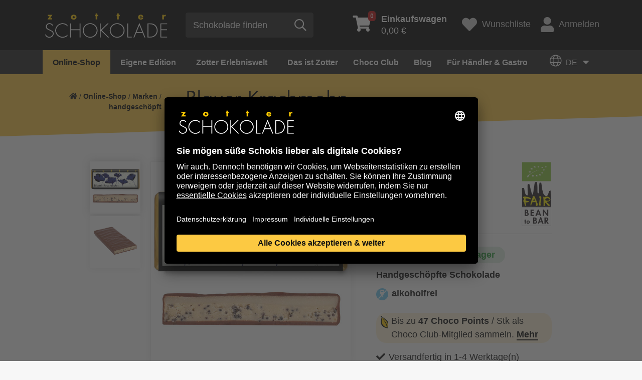

--- FILE ---
content_type: text/html; charset=utf-8
request_url: https://www.zotter.at/online-shop/marken/handgeschoepft/blauer-krach-mohn
body_size: 21705
content:
<!doctype html>
<html lang="de">
<head>

<meta http-equiv="Content-Type" content="text/html; charset=utf-8">
<!-- 
	***** Technical Implementation by Developer AT GmbH. (c) 2020 - www.developer.at  *****

	This website is powered by TYPO3 - inspiring people to share!
	TYPO3 is a free open source Content Management Framework initially created by Kasper Skaarhoj and licensed under GNU/GPL.
	TYPO3 is copyright 1998-2026 of Kasper Skaarhoj. Extensions are copyright of their respective owners.
	Information and contribution at https://typo3.org/
-->

<base href="https://www.zotter.at/">
<link rel="shortcut icon" href="/fileadmin/site/favicon.ico" type="image/vnd.microsoft.icon">
<title>Handgeschöpfte Schokoladen - Blauer Krachmohn | Zotter Schokolade</title>
<meta property="og:image" content="https://www.zotter.at/fileadmin/media_data/_processed_/e/a/csm_16374-blauer-krachmohn-handgeschoepft-1-de_249e0559f2.jpg" />
<meta name="generator" content="TYPO3 CMS" />
<meta name="description" content="Mit den wunderbaren Geschmackskompositionen und dem einmaligen Art-Design sind die handgeschöpften Zotter Schokoladen Kult geworden!" />
<meta property="og:type" content="website" />
<meta property="og:site_name" content="Zotter Schokolade" />
<meta name="twitter:card" content="summary" />
<meta name="zotter-translate-enabled" content="1" />
<meta name="zotter-translate-languages" content="de,en" />


<link rel="stylesheet" type="text/css" href="/typo3temp/assets/css/70a446af5a.css?1646923138" media="all">
<link rel="stylesheet" type="text/css" href="/typo3conf/ext/zotter_translate/Resources/Public/Css/zotter-translate.css?1753119855" media="all">
<link rel="stylesheet" type="text/css" href="/fileadmin/site/extensions/solr/css/suggest.css?1629912065" media="all">
<link rel="stylesheet" type="text/css" href="/fileadmin/site/css/ibm-plex-sans.css?1660909948" media="all">
<link rel="stylesheet" type="text/css" href="/fileadmin/site/css/ibm-plex-serif.css?1660909980" media="all">
<link rel="stylesheet" type="text/css" href="/fileadmin/site/css/zotter-custom.css?1686583999" media="all">
<link rel="stylesheet" type="text/css" href="/fileadmin/site/css/all.min.css?1628112348" media="all">
<link rel="stylesheet" type="text/css" href="/fileadmin/site/css/slick.css?1673534948" media="all">
<link rel="stylesheet" type="text/css" href="/fileadmin/site/css/slick-theme.css?1578760021" media="all">
<link rel="stylesheet" type="text/css" href="/fileadmin/site/css/jquery.fancybox.min.css?1578760021" media="all">
<link rel="stylesheet" type="text/css" href="/fileadmin/site/css/MegaNavbarBS4.css?1695988193" media="all">
<link rel="stylesheet" type="text/css" href="/fileadmin/site/css/navbar-zotter.css?1583439042" media="all">
<link rel="stylesheet" type="text/css" href="/typo3conf/ext/dev_rtemore/Resources/Public/Css/rtemore.css?1596045892" media="all">
<link rel="stylesheet" type="text/css" href="/fileadmin/site/css/styles.css?1762263027" media="all">
<link rel="stylesheet" type="text/css" href="/typo3conf/ext/shop/Resources/Public/Css/ma5-menu.min.css?1583855237" media="all">
<link rel="stylesheet" type="text/css" href="/typo3conf/ext/shop/Resources/Public/Css/jquery.mCustomScrollbar.css?1588594252" media="all">
<link rel="stylesheet" type="text/css" href="/typo3conf/ext/shop/Resources/Public/Css/rangeslider.css?1583855237" media="all">
<link rel="stylesheet" type="text/css" href="/typo3conf/ext/shop/Resources/Public/Css/filter-style.css?1677165501" media="all">
<link rel="stylesheet" type="text/css" href="/typo3conf/ext/shop/Resources/Public/Css/checkout.css?1686755414" media="all">
<link rel="stylesheet" type="text/css" href="/typo3conf/ext/shop/Resources/Public/Css/magiczoomplus.css?1584460007" media="all">
<link rel="stylesheet" type="text/css" href="/typo3conf/ext/shop/Resources/Public/Css/jquery.loading.css?1585321073" media="all">
<link rel="stylesheet" type="text/css" href="/typo3conf/ext/shop/Resources/Public/Css/formValidation.min.css?1584460007" media="all">
<link rel="stylesheet" type="text/css" href="/typo3conf/ext/shop/Resources/Public/Css/cute-alert.css?1635694624" media="all">







<script type="application/ld+json">{"@type":"ProfessionalService","name":"Zotter Schokolade GmbH","url":"{$themes.configuration.baseurl}","telephone":"+43 - 3152 - 5554","image":{"@type":"ImageObject","url":"https:\/\/www.zotter.at\/fileadmin\/site\/svg\/zotter-logo.svg","caption":"Zotter Schokolade GmbH"},"address":{"@type":"PostalAddress","streetAddress":"Bergl 56","addressLocality":"Riegersburg","postalCode":"8333"},"geo":{"@type":"GeoCoordinates","latitude":"46\u00b0 59' 29.4'' N","longitude":"15\u00b0 54' 28.044'' E"},"openingHoursSpecification":{"@type":"OpeningHoursSpecification","opens":"09:00","closes":"21:00","dayOfWeek":["Monday","Tuesday","Wednesday","Thursday","Friday","Saturday"]},"contactPoint":{"@type":"ContactPoint","telephone":"+43 - 3152 - 5554","contactType":"customer service"},"@context":"http:\/\/www.schema.org"}</script>
  <meta charset="utf-8">
  <meta name="viewport" content="width=device-width, initial-scale=1, shrink-to-fit=no">

<script>(function(w,d,s,l,i){w[l]=w[l]||[];w[l].push({'gtm.start':
new Date().getTime(),event:'gtm.js'});var f=d.getElementsByTagName(s)[0],
j=d.createElement(s),dl=l!='dataLayer'?'&l='+l:'';j.async=true;j.src=
'https://www.googletagmanager.com/gtm.js?id='+i+dl;f.parentNode.insertBefore(j,f);
})(window,document,'script','dataLayer','GTM-5KMZDM');</script>
            <script>
            console.log('Zotter Translation: Starting initialization...');
            document.addEventListener('DOMContentLoaded', function() {
                console.log('DOM ready, initializing translation system...');
                if (typeof ZotterLanguageMenu !== 'undefined') {
                    const languageMenu = new ZotterLanguageMenu('/index.php?eID=zotter_translate');
                    console.log('Zotter Translation System initialized successfully');
                    
                    // Store globally for debugging
                    window.zotterTranslation = languageMenu;
                } else {
                    console.error('ZotterLanguageMenu class not found - JS file may not be loaded');
                }
            });
            </script>        <script>
        // Initialize language state early
        window.zotterTranslateConfig = {
            storedLanguage: '{TSFE:fe_user|sesData|zotter_translate_language}',
            apiUrl: '/index.php?eID=zotter_translate'
        };

        // Auto-initialize when DOM is ready
        document.addEventListener('DOMContentLoaded', function() {
            if (typeof window.ZotterLanguageMenu === 'function') {
                window.zotterTranslate = new ZotterLanguageMenu(window.zotterTranslateConfig.apiUrl);
            }
        });
        </script>
<link rel="canonical" href="https://www.zotter.at/online-shop/marken/handgeschoepft/blauer-krach-mohn"/>

<link rel="alternate" hreflang="de" href="https://www.zotter.at/online-shop/marken/handgeschoepft/blauer-krach-mohn"/>
<link rel="alternate" hreflang="en" href="https://www.zotter.at/en/online-shop/brands/hand-scooped-chocolates/blue-poppyseed-hand-scooped"/>
<link rel="alternate" hreflang="x-default" href="https://www.zotter.at/online-shop/marken/handgeschoepft/blauer-krach-mohn"/>



                <script>
                  window.intercomSettings = {
                    app_id: 'ztpu7jvm',
                    custom_launcher_selector: '#intercom_custom_link',                    
                  };
                </script>
            
<script>(function(){var w=window;var ic=w.Intercom;if(typeof ic==="function"){ic('reattach_activator');ic('update',intercomSettings);}else{var d=document;var i=function(){i.c(arguments)};i.q=[];i.c=function(args){i.q.push(args)};w.Intercom=i;function l(){var s=d.createElement('script');s.type='text/javascript';s.async=true;s.src='https://widget.intercom.io/widget/ztpu7jvm';var x=d.getElementsByTagName('script')[0];x.parentNode.insertBefore(s,x);}if(w.attachEvent){w.attachEvent('onload',l);}else{w.addEventListener('load',l,false);}}})()</script>
</head>
<body>


    <noscript><iframe src="https://www.googletagmanager.com/ns.html?id=GTM-5KMZDM" height="0" width="0" style="display:none;visibility:hidden"></iframe></noscript>

	<a id="back2Top" href="#"><i class="fad fa-chevron-double-up"></i></a>
	<header>
		<div class="bar">
			<div class="container">
				<div class="row d-flex">
					<div class="col-12 col-xs-2 col-sm-3 col-md-3 col-lg-4 col-xl-4 logo align-self-center">
						<!-- MegaNavbar toggler -->
		        <button class="navbar-toggler collapsed mobile" type="button" data-toggle="collapse" data-target="#MegaNavbar" aria-controls="MegaNavbar" aria-expanded="false" aria-label="Toggle navigation">
							<span class="navbar-toggler-icon"></span>
		        </button>
						<a href="/" id="home" class="align-self-center"><img src="/fileadmin/site/svg/zotter-logo.svg" alt="Logo" title="zur Startseite"></a>
					</div>
					<div class="col-12 col-xs-2 col-sm-3 col-md-3 col-lg-3 col-xl-4 align-self-center search">
						
    
    
            <form method="get" class="searchform align-self-center" id="tx-solr-search-form-pi-results" action="/suche" data-suggest="/suche?type=7384" data-suggest-header="Top Treffer" accept-charset="utf-8">
                <div class="form-group align-self-center">
                    

                    
                    <input type="submit" style="display:none;" />
                    <input id="tx_solr_search_form_field_input" placeholder="Schokolade finden " type="text" class="tx-solr-q js-solr-q tx-solr-suggest tx-solr-suggest-focus form-control" name="tx_solr[q]" value=""/>
                    <button id="tx_solr_search_form_button" type="submit" class="btn btn-default align-self-center"><span class="far fa-search" title="Suche"></span></button>
                </div>
            </form>
        



					</div>
					<div class="col-12 col-xs-8 col-sm-6 col-md-6 col-lg-5 col-xl-4 shop-tools d-flex align-self-center justify-content-end">
						

    <div class="basketcontent">
        <div class="basket">
            <a href="/online-shop/einkaufen/ihr-einkaufswagen" class="small-cart d-flex align-self-center">
                <span class="fas fa-shopping-cart"><span class="number">0</span></span>
                <span class="total"><b>Einkaufswagen</b><br>0,00 €</span>
            </a>
        </div>
    </div>

						<a href="/online-shop/einkaufen/wunschliste" class="wishlist d-flex align-self-center"><span class="fas fa-heart d-flex align-self-center"></span><span>Wunschliste</span></a>
						<a href="/online-shop/einkaufen/mein-konto" class="login d-flex align-self-center"><span class="fas fa-user align-self-center"></span>Anmelden</a>
					</div>
				</div>
			</div>
		</div>
		<div class="bar2">
				<div class="container">
					<nav class="navbar navbar-expand-lg navbar-zotter" role="navigation">
			        <!-- Grouping and hiding contents by a parent breakpoint -->
						<div class="collapse navbar-collapse" id="MegaNavbar">
							<!-- Component alignment, float in the left direction-->
							
<div class="tx-devmegamenu">
    
    <ul class="nav navbar-nav navbar-left">
        
    
        <li class="nav-item dropdown mega" xmlns:f="http://www.w3.org/1999/html">
    <a class="dropdown-toggle collapsed active" href="#link1" data-toggle="collapse" aria-haspopup="true" aria-expanded="false">Online-Shop<span class="badge-count">10</span></a><!--no real link in this one, only for dropdown-->
    <div class="dropdown-menu show-desktop" id="link1" role="menu">
        <div class="tab-pane fade active show" id="nav-profile" role="tabpanel" aria-labelledby="nav-profile-tab">
            <div class="row">
                <div class="col-3 pr-0">
                    <div class="nav flex-column nav-pills" id="v-pills-tab" role="tablist" aria-orientation="vertical">
                        
                            
                                    
                                        <a href="/online-shop/produktuebersicht" class="nav-link direct active">
                                            Alles von Zotter
                                        </a>
                                    
                                
                       
                            
                                    <a href="/online-shop/neu" class="nav-link direct">
                                        NEU
                                    </a>
                                
                       
                            
                                    <a href="/online-shop/aktion" class="nav-link direct">
                                        % Aktionsschokoladen %
                                    </a>
                                
                       
                            
                                    <a href="/online-shop/valentinstag" class="nav-link direct">
                                        Valentinstag
                                    </a>
                                
                       
                            
                                    
                                            <a class="nav-link " id="v-pills5-tab" data-toggle="pill" href="#v-pills5" role="tab" aria-controls="v-pills5" aria-selected="true">Ostern</a>
                                        
                                
                       
                            
                                    
                                            <a class="nav-link " id="v-pills6-tab" data-toggle="pill" href="#v-pills6" role="tab" aria-controls="v-pills6" aria-selected="true">Marken</a>
                                        
                                
                       
                            
                                    
                                            <a class="nav-link " id="v-pills7-tab" data-toggle="pill" href="#v-pills7" role="tab" aria-controls="v-pills7" aria-selected="true">Konfiguratoren</a>
                                        
                                
                       
                            
                                    
                                            <a class="nav-link " id="v-pills8-tab" data-toggle="pill" href="#v-pills8" role="tab" aria-controls="v-pills8" aria-selected="true">Geschenke</a>
                                        
                                
                       
                            
                                    
                                            <a class="nav-link " id="v-pills9-tab" data-toggle="pill" href="#v-pills9" role="tab" aria-controls="v-pills9" aria-selected="true">Backen &amp; Desserts</a>
                                        
                                
                       
                            
                                    <a href="/online-shop/club-praemien" class="nav-link direct">
                                        Club-Prämien
                                    </a>
                                
                       
                    </div>
                </div>
                <div class="col-9 pl-0">
                    <div class="tab-content" id="v-pills-tabContent">
                        
                            
                            
                                <div class="tab-pane fade show active" id="v-pills1" role="tabpanel" aria-labelledby="v-pills1-tab">
    
        
    <div class="nav-tabContent-top">
        <ul class="row">
            
                <li class="col-12 col-sm nav-item text-center">
                    <a href="/online-shop/produktuebersicht">
                        
        <img src="/fileadmin/media_data/shop/hero/zotter-konfiguratoren-hero.jpg" alt="Alles von Zotter" title="" />
    
                    </a>
                    <p><strong>Alles von Zotter </strong>für Naschkatzen und Chocolate-Hipster, die nur das Beste in <a href="/das-ist-zotter/bio-fair-green">Bio- und Fair-Qualität</a> naschen und verschenken wollen. Jede Tafel wird bei uns <a href="/das-ist-zotter/produktion">Bean-to-Bar</a>, also von der Bohne bis zur Tafel, in unserer Schokoladenfabrik gefertigt. Choco Art created by Zotter. Viel Vergnügen.&nbsp;</p>
<p><a href="/online-shop/produktuebersicht" class="btn btn-primary yellow-btn-lg">Zur Übersicht gehen</a></p>
<p>&nbsp;</p>
                </li>
            
        </ul>
    </div>


    
    
</div>

                            
                        
                            
                            
                        
                            
                            
                        
                            
                            
                        
                            
                                <div class="tab-pane fade show " id="v-pills5" role="tabpanel" aria-labelledby="v-pills5-tab">
    
        
    <div class="nav-tabContent-top">
        <ul class="row">
            
                <li class="col-12 col-sm nav-item text-center">
                    <a href="/online-shop/ostern">
                        
        <img src="/fileadmin/media_data/shop/kacheln/ostern.jpg" alt="Ostern" title="" />
    
                        <p class="h4">Übersicht</p>
                    </a>
                </li>
            
                <li class="col-12 col-sm nav-item text-center">
                    <a href="/online-shop/marken/schokoeier">
                        
        <img src="/fileadmin/media_data/shop/kacheln/schokoeier.jpg" alt="Zotter Schokoeier" title="" />
    
                        <p class="h4">Schokoeier</p>
                    </a>
                </li>
            
                <li class="col-12 col-sm nav-item text-center">
                    <a href="/online-shop/geschenke/ostergeschenke">
                        
        <img src="/fileadmin/media_data/shop/kacheln/ostergeschenke.jpg" alt="Zotter Ostergeschenke" title="" />
    
                        <p class="h4">Ostergeschenke</p>
                    </a>
                </li>
            
                <li class="col-12 col-sm nav-item text-center">
                    <a href="/online-shop/geschenke/best-of-mi-xing-bar/best-of-mi-xing-ostern">
                        
        <img src="/fileadmin/media_data/shop/kacheln/best-of-mixing-ostern.jpg" alt="Best of Mi-Xing Ostern" title="" />
    
                        <p class="h4">Best of Mi-Xing Ostern</p>
                    </a>
                </li>
            
        </ul>
    </div>


    
    
        
                
                        
                    
            
    
</div>

                            
                            
                        
                            
                                <div class="tab-pane fade show " id="v-pills6" role="tabpanel" aria-labelledby="v-pills6-tab">
    
        
    <div class="nav-tabContent-top">
        <ul class="row">
            
                <li class="col-12 col-sm nav-item text-center">
                    <a href="/online-shop/marken/handgeschoepft">
                        
        <img src="/fileadmin/media_data/shop/kacheln/handgeschoepfte-schokolade-mit-fuellungen.jpg" alt="" title="" />
    
                        <p class="h4">handgeschöpft</p>
                    </a>
                </li>
            
                <li class="col-12 col-sm nav-item text-center">
                    <a href="/online-shop/marken/labooko">
                        
        <img src="/fileadmin/media_data/shop/kacheln/labooko-pure-schokolade.jpg" alt="Labooko Pure Schokolade" title="" />
    
                        <p class="h4">Labooko</p>
                    </a>
                </li>
            
                <li class="col-12 col-sm nav-item text-center">
                    <a href="/online-shop/marken/genuesse">
                        
        <img src="/fileadmin/media_data/shop/kacheln/genuesse.jpg" alt="Genüsse" title="" />
    
                        <p class="h4">Genüsse</p>
                    </a>
                </li>
            
                <li class="col-12 col-sm nav-item text-center">
                    <a href="/online-shop/marken/suesse-fruechtchen">
                        
        <img src="/fileadmin/media_data/shop/kacheln/suesse-fruechtchen.jpg" alt="Süße Früchtchen" title="" />
    
                        <p class="h4">Süße Früchtchen</p>
                    </a>
                </li>
            
        </ul>
    </div>


    
    
        
                
                        <div class="nav-tabContent-bottom">
                            
                                    <p class="h5">Die Zotter Markenwelt (von A bis Z)</p>
                                
                            <ul class="row d-flex flex-row flex-wrap">
                                
                                    
                                        <li class="nav-item w-20">
                                            
                                                    <a href="/online-shop/marken">
                                                        Übersicht
                                                    </a>
                                                
                                        </li>
                                    
                                
                                    
                                        <li class="nav-item w-20">
                                            
                                                    <a href="/online-shop/marken/balleros" target="_top">
                                                        balleros
                                                    </a>
                                                
                                        </li>
                                    
                                
                                    
                                        <li class="nav-item w-20">
                                            
                                                    <a href="/online-shop/marken/biofekt-pralinen" target="_top">
                                                        Biofekt-Pralinen
                                                    </a>
                                                
                                        </li>
                                    
                                
                                    
                                        <li class="nav-item w-20">
                                            
                                                    <a href="/online-shop/marken/blattsalat" target="_top">
                                                        Blattsalat
                                                    </a>
                                                
                                        </li>
                                    
                                
                                    
                                        <li class="nav-item w-20">
                                            
                                                    <a href="/online-shop/marken/choc-n-roller" target="_top">
                                                        Choc &#039;n&#039; Roller
                                                    </a>
                                                
                                        </li>
                                    
                                
                                    
                                        <li class="nav-item w-20">
                                            
                                                    <a href="/online-shop/marken/choco-drops" target="_top">
                                                        Choco Drops
                                                    </a>
                                                
                                        </li>
                                    
                                
                                    
                                        <li class="nav-item w-20">
                                            
                                                    <a href="/online-shop/marken/choco-flakes" target="_top">
                                                        Choco Flakes
                                                    </a>
                                                
                                        </li>
                                    
                                
                                    
                                        <li class="nav-item w-20">
                                            
                                                    <a href="/online-shop/marken/choco-lollys" target="_top">
                                                        Choco Lollys
                                                    </a>
                                                
                                        </li>
                                    
                                
                                    
                                        <li class="nav-item w-20">
                                            
                                                    <a href="/online-shop/marken/choco-nougat" target="_top">
                                                        Choco Nougat
                                                    </a>
                                                
                                        </li>
                                    
                                
                                    
                                        <li class="nav-item w-20">
                                            
                                                    <a href="/online-shop/marken/classic" target="_top">
                                                        Classic
                                                    </a>
                                                
                                        </li>
                                    
                                
                                    
                                        <li class="nav-item w-20">
                                            
                                                    <a href="/online-shop/marken/craftakt" target="_top">
                                                        CraftAkt
                                                    </a>
                                                
                                        </li>
                                    
                                
                                    
                                        <li class="nav-item w-20">
                                            
                                                    <a href="/online-shop/marken/crema" target="_top">
                                                        Crema
                                                    </a>
                                                
                                        </li>
                                    
                                
                                    
                                        <li class="nav-item w-20">
                                            
                                                    <a href="/online-shop/marken/drunter-drueber" target="_top">
                                                        drunter &amp; drüber
                                                    </a>
                                                
                                        </li>
                                    
                                
                                    
                                        <li class="nav-item w-20">
                                            
                                                    <a href="/online-shop/marken/edel-kuvertuere" target="_top">
                                                        Edel-Kuvertüre
                                                    </a>
                                                
                                        </li>
                                    
                                
                                    
                                        <li class="nav-item w-20">
                                            
                                                    <a href="/online-shop/marken/edel-kuvertuere-gluehbirnchen-und-riegel" target="_top">
                                                        Edel-Kuvertüre Glühbirnchen und Riegel
                                                    </a>
                                                
                                        </li>
                                    
                                
                                    
                                        <li class="nav-item w-20">
                                            
                                                    <a href="/online-shop/marken/endorphine" target="_top">
                                                        Endorphine
                                                    </a>
                                                
                                        </li>
                                    
                                
                                    
                                        <li class="nav-item w-20">
                                            
                                                    <a href="/online-shop/marken/essbarer-tiergarten-delikatessen" target="_top">
                                                        Essbarer Tiergarten Delikatessen
                                                    </a>
                                                
                                        </li>
                                    
                                
                                    
                                        <li class="nav-item w-20">
                                            
                                                    <a href="/online-shop/marken/genuesse" target="_top">
                                                        Genüsse
                                                    </a>
                                                
                                        </li>
                                    
                                
                                    
                                        <li class="nav-item w-20">
                                            
                                                    <a href="/online-shop/marken/gluehbirnchen" target="_top">
                                                        Glühbirnchen Edel-Kuvertüre
                                                    </a>
                                                
                                        </li>
                                    
                                
                                    
                                        <li class="nav-item w-20">
                                            
                                                    <a href="/online-shop/marken/hammer-choco" target="_top">
                                                        Hammer Choco
                                                    </a>
                                                
                                        </li>
                                    
                                
                                    
                                        <li class="nav-item w-20">
                                            
                                                    <a href="/online-shop/marken/handgeschoepft" target="_top">
                                                        handgeschöpft
                                                    </a>
                                                
                                        </li>
                                    
                                
                                    
                                        <li class="nav-item w-20">
                                            
                                                    <a href="/online-shop/marken/handgeschoepfte-schoko-minis" target="_top">
                                                        handgeschöpfte Schoko-Minis
                                                    </a>
                                                
                                        </li>
                                    
                                
                                    
                                        <li class="nav-item w-20">
                                            
                                                    <a href="/online-shop/marken/kaffee" target="_top">
                                                        Kaffee
                                                    </a>
                                                
                                        </li>
                                    
                                
                                    
                                        <li class="nav-item w-20">
                                            
                                                    <a href="/online-shop/marken/kakaonibs-und-kakaobohnen" target="_top">
                                                        Kakaonibs und Kakaobohnen
                                                    </a>
                                                
                                        </li>
                                    
                                
                                    
                                        <li class="nav-item w-20">
                                            
                                                    <a href="/online-shop/marken/kuchen-im-glas" target="_top">
                                                        Kuchen im Glas
                                                    </a>
                                                
                                        </li>
                                    
                                
                                    
                                        <li class="nav-item w-20">
                                            
                                                    <a href="/online-shop/marken/kunststuecke" target="_top">
                                                        Kunststücke
                                                    </a>
                                                
                                        </li>
                                    
                                
                                    
                                        <li class="nav-item w-20">
                                            
                                                    <a href="/online-shop/marken/labooko" target="_top">
                                                        Labooko
                                                    </a>
                                                
                                        </li>
                                    
                                
                                    
                                        <li class="nav-item w-20">
                                            
                                                    <a href="/online-shop/marken/labooko-mini" target="_top">
                                                        Labooko Mini
                                                    </a>
                                                
                                        </li>
                                    
                                
                                    
                                        <li class="nav-item w-20">
                                            
                                                    <a href="/online-shop/konfiguratoren/mi-xing-bar-co" target="_top">
                                                        Mi-Xing bar &amp; Co
                                                    </a>
                                                
                                        </li>
                                    
                                
                                    
                                        <li class="nav-item w-20">
                                            
                                                    <a href="/online-shop/marken/mitzi-blue" target="_top">
                                                        Mitzi Blue
                                                    </a>
                                                
                                        </li>
                                    
                                
                                    
                                        <li class="nav-item w-20">
                                            
                                                    <a href="/online-shop/marken/nashido" target="_top">
                                                        Nashido
                                                    </a>
                                                
                                        </li>
                                    
                                
                                    
                                        <li class="nav-item w-20">
                                            
                                                    <a href="/online-shop/marken/nougat-pur" target="_top">
                                                        Nougat pur
                                                    </a>
                                                
                                        </li>
                                    
                                
                                    
                                        <li class="nav-item w-20">
                                            
                                                    <a href="/online-shop/marken/nougatriegel" target="_top">
                                                        Nougatriegel
                                                    </a>
                                                
                                        </li>
                                    
                                
                                    
                                        <li class="nav-item w-20">
                                            
                                                    <a href="/online-shop/marken/nutting-hill-riegel" target="_top">
                                                        Nutting Hill Riegel
                                                    </a>
                                                
                                        </li>
                                    
                                
                                    
                                        <li class="nav-item w-20">
                                            
                                                    <a href="/online-shop/marken/pop-art-corn" target="_top">
                                                        Pop Art Corn
                                                    </a>
                                                
                                        </li>
                                    
                                
                                    
                                        <li class="nav-item w-20">
                                            
                                                    <a href="/online-shop/marken/quadratur-des-kreises" target="_top">
                                                        Quadratur des Kreises
                                                    </a>
                                                
                                        </li>
                                    
                                
                                    
                                        <li class="nav-item w-20">
                                            
                                                    <a href="/online-shop/marken/schokodekor" target="_top">
                                                        Schokodekor
                                                    </a>
                                                
                                        </li>
                                    
                                
                                    
                                        <li class="nav-item w-20">
                                            
                                                    <a href="/online-shop/marken/suesse-fruechtchen" target="_top">
                                                        Süße Früchtchen
                                                    </a>
                                                
                                        </li>
                                    
                                
                                    
                                        <li class="nav-item w-20">
                                            
                                                    <a href="/online-shop/marken/the-fusion" target="_top">
                                                        The Fusion
                                                    </a>
                                                
                                        </li>
                                    
                                
                                    
                                        <li class="nav-item w-20">
                                            
                                                    <a href="/online-shop/marken/trinkschokolade" target="_top">
                                                        Trinkschokolade
                                                    </a>
                                                
                                        </li>
                                    
                                
                                    
                                        <li class="nav-item w-20">
                                            
                                                    <a href="/online-shop/marken/trinkschokolade-zubehoer-glaeser-co" target="_top">
                                                        Trinkschokolade Zubehör - Gläser &amp; Co
                                                    </a>
                                                
                                        </li>
                                    
                                
                                    
                                        <li class="nav-item w-20">
                                            
                                                    <a href="/online-shop/marken/wein" target="_top">
                                                        Wein
                                                    </a>
                                                
                                        </li>
                                    
                                
                                    
                                        <li class="nav-item w-20">
                                            
                                                    <a href="/online-shop/marken/zotter-taschen" target="_top">
                                                        Zotter Taschen
                                                    </a>
                                                
                                        </li>
                                    
                                
                            </ul>
                        </div>
                    
            
    
</div>

                            
                            
                        
                            
                                <div class="tab-pane fade show " id="v-pills7" role="tabpanel" aria-labelledby="v-pills7-tab">
    
        
    <div class="nav-tabContent-top">
        <ul class="row">
            
                <li class="col-12 col-sm nav-item text-center">
                    <a href="/online-shop/konfiguratoren">
                        
        <img src="/fileadmin/media_data/content/hero/konfiguratoren-uebersicht-395.jpg" alt="Ideen mit Konfiguratoren umsetzen" title="" />
    
                        <p class="h4">Übersicht</p>
                    </a>
                </li>
            
                <li class="col-12 col-sm nav-item text-center">
                    <a href="/online-shop/konfiguratoren/mi-xing-bar-co">
                        
        <img src="/fileadmin/media_data/shop/kacheln/mixing-individuelle-schokolade_01.jpg" alt="Mi-Xing bar & Co" title="" />
    
                        <p class="h4">Mi-Xing bar &amp; Co</p>
                    </a>
                </li>
            
                <li class="col-12 col-sm nav-item text-center">
                    <a href="/online-shop/konfiguratoren/biofektorator">
                        
        <img src="/fileadmin/media_data/shop/kacheln/biofektorator-individuelle-pralinenbox.jpg" alt="Biofektorator - Individuelle Pralinenbox" title="" />
    
                        <p class="h4">Biofektorator - Individuelle Pralinenbox</p>
                    </a>
                </li>
            
                <li class="col-12 col-sm nav-item text-center">
                    <a href="/online-shop/motivdesigner">
                        
        <img src="/fileadmin/media_data/shop/kacheln/motivdesigner-individuelle-gestaltung.jpg" alt="Motivdesigner - Indivuduelle Verpackung" title="" />
    
                        <p class="h4">Motivdesigner - Individuelle Verpackung</p>
                    </a>
                </li>
            
        </ul>
    </div>


    
    
        
                
                        
                    
            
    
</div>

                            
                            
                        
                            
                                <div class="tab-pane fade show " id="v-pills8" role="tabpanel" aria-labelledby="v-pills8-tab">
    
        
    <div class="nav-tabContent-top">
        <ul class="row">
            
                <li class="col-12 col-sm nav-item text-center">
                    <a href="/online-shop/geschenke/geschenksets">
                        
        <img src="/fileadmin/media_data/shop/kacheln/geschenksets-395px.jpg" alt="Geschenksets" title="" />
    
                        <p class="h4">Geschenksets</p>
                    </a>
                </li>
            
                <li class="col-12 col-sm nav-item text-center">
                    <a href="/online-shop/marken/biofekt-pralinen">
                        
        <img src="/fileadmin/media_data/shop/kacheln/biofekt-pralinen_01.jpg" alt="Pralinen" title="" />
    
                        <p class="h4">Pralinen</p>
                    </a>
                </li>
            
                <li class="col-12 col-sm nav-item text-center">
                    <a href="/online-shop/geschenke/schoko-abo">
                        
        <img src="/fileadmin/media_data/shop/schoko-abo/schoko-abo-hell--suess.jpg" alt="" title="" />
    
                        <p class="h4">Schoko-Abo</p>
                    </a>
                </li>
            
                <li class="col-12 col-sm nav-item text-center">
                    <a href="/online-shop/geschenke/gutscheine">
                        
        <img src="/fileadmin/media_data/shop/kacheln/gutscheine.jpg" alt="Gutscheine schenken" title="" />
    
                        <p class="h4">Gutscheine</p>
                    </a>
                </li>
            
        </ul>
    </div>


    
    
        
                
                        <div class="nav-tabContent-bottom">
                            
                                    <p class="h5">Geschenke</p>
                                
                            <ul class="row d-flex flex-row flex-wrap">
                                
                                    
                                        <li class="nav-item w-20">
                                            
                                                    <a href="/online-shop/geschenke" target="_top">
                                                        Übersicht
                                                    </a>
                                                
                                        </li>
                                    
                                
                                    
                                        <li class="nav-item w-20">
                                            
                                                    <a href="/online-shop/geschenke/mottosets-gutscheinboxen" target="_top">
                                                        Mottosets + Gutscheinboxen
                                                    </a>
                                                
                                        </li>
                                    
                                
                                    
                                        <li class="nav-item w-20">
                                            
                                                    <a href="/online-shop/geschenke/geschenksets" target="_top">
                                                        Geschenksets
                                                    </a>
                                                
                                        </li>
                                    
                                
                                    
                                        <li class="nav-item w-20">
                                            
                                                    <a href="/online-shop/marken/biofekt-pralinen" target="_top">
                                                        Pralinen und Endorphine
                                                    </a>
                                                
                                        </li>
                                    
                                
                                    
                                        <li class="nav-item w-20">
                                            
                                                    <a href="/online-shop/geschenke/best-of-mi-xing-bar" target="_top">
                                                        Best of Mi-Xing bar
                                                    </a>
                                                
                                        </li>
                                    
                                
                                    
                                        <li class="nav-item w-20">
                                            
                                                    <a href="/online-shop/geschenke/fuer-kinder" target="_top">
                                                        Für Kinder
                                                    </a>
                                                
                                        </li>
                                    
                                
                                    
                                        <li class="nav-item w-20">
                                            
                                                    <a href="/online-shop/geschenke/schnapsidee" target="_top">
                                                        Schnapsidee
                                                    </a>
                                                
                                        </li>
                                    
                                
                                    
                                        <li class="nav-item w-20">
                                            
                                                    <a href="/online-shop/geschenke/schoko-abo" target="_top">
                                                        Schoko-Abo
                                                    </a>
                                                
                                        </li>
                                    
                                
                                    
                                        <li class="nav-item w-20">
                                            
                                                    <a href="/online-shop/geschenke/gutscheine" target="_top">
                                                        Gutscheine
                                                    </a>
                                                
                                        </li>
                                    
                                
                                    
                                        <li class="nav-item w-20">
                                            
                                                    <a href="/online-shop/geschenke/buecher" target="_top">
                                                        Bücher
                                                    </a>
                                                
                                        </li>
                                    
                                
                                    
                                        <li class="nav-item w-20">
                                            
                                                    <a href="/online-shop/marken/essbarer-tiergarten-delikatessen" target="_top">
                                                        DelikatESSEN
                                                    </a>
                                                
                                        </li>
                                    
                                
                                    
                                        <li class="nav-item w-20">
                                            
                                                    <a href="/online-shop/marken/wein" target="_top">
                                                        Wein
                                                    </a>
                                                
                                        </li>
                                    
                                
                                    
                                        <li class="nav-item w-20">
                                            
                                                    <a href="/online-shop/geschenke/gastgeschenke" target="_top">
                                                        Gastgeschenke
                                                    </a>
                                                
                                        </li>
                                    
                                
                            </ul>
                        </div>
                    
            
    
</div>

                            
                            
                        
                            
                                <div class="tab-pane fade show " id="v-pills9" role="tabpanel" aria-labelledby="v-pills9-tab">
    
        
    <div class="nav-tabContent-top">
        <ul class="row">
            
                <li class="col-12 col-sm nav-item text-center">
                    <a href="/online-shop/backen-desserts">
                        
        <img src="/fileadmin/media_data/shop/kacheln/uebersicht-backen-395.jpg" alt="" title="" />
    
                        <p class="h4">Übersicht</p>
                    </a>
                </li>
            
                <li class="col-12 col-sm nav-item text-center">
                    <a href="/online-shop/marken/edel-kuvertuere-gluehbirnchen-und-riegel">
                        
        <img src="/fileadmin/media_data/shop/kacheln/basic-kuvertuere-zum-backen.jpg" alt="Basic Kuvertüre als Riegel & Block" title="" />
    
                        <p class="h4">Edel-Kuvertüre als Riegel &amp; Block</p>
                    </a>
                </li>
            
                <li class="col-12 col-sm nav-item text-center">
                    <a href="/online-shop/marken/gluehbirnchen">
                        
        <img src="/fileadmin/media_data/shop/kacheln/basic-gluehbirnchen-zum-backen-naschen.jpg" alt="Basic Glühbirnchen" title="" />
    
                        <p class="h4">Glühbirnchen Edel-Kuvertüre</p>
                    </a>
                </li>
            
                <li class="col-12 col-sm nav-item text-center">
                    <a href="/online-shop/marken/choco-nougat">
                        
        <img src="/fileadmin/media_data/shop/kacheln/basic-choco-nougat.jpg" alt="Basic Choco Nougat" title="" />
    
                        <p class="h4">Choco Nougat</p>
                    </a>
                </li>
            
                <li class="col-12 col-sm nav-item text-center">
                    <a href="/online-shop/marken/schokodekor">
                        
        <img src="/fileadmin/media_data/shop/kacheln/schoko-dekor-backen.jpg" alt="Schokodekor" title="" />
    
                        <p class="h4">Schokodekor</p>
                    </a>
                </li>
            
        </ul>
    </div>


    
    
        
                
                        <div class="nav-tabContent-bottom">
                            
                                    <p class="h5">Backen &amp; Desserts</p>
                                
                            <ul class="row d-flex flex-row flex-wrap">
                                
                                    
                                        <li class="nav-item w-20">
                                            
                                                    <a href="/online-shop/backen-desserts" target="_top">
                                                        Übersicht
                                                    </a>
                                                
                                        </li>
                                    
                                
                                    
                                        <li class="nav-item w-20">
                                            
                                                    <a href="/online-shop/marken/edel-kuvertuere-gluehbirnchen-und-riegel" target="_top">
                                                        Edel-Kuvertüre Glühbirnchen und Riegel
                                                    </a>
                                                
                                        </li>
                                    
                                
                                    
                                        <li class="nav-item w-20">
                                            
                                                    <a href="/online-shop/marken/choco-drops" target="_top">
                                                        Choco Drops
                                                    </a>
                                                
                                        </li>
                                    
                                
                                    
                                        <li class="nav-item w-20">
                                            
                                                    <a href="/online-shop/marken/choco-nougat" target="_top">
                                                        Choco Nougat
                                                    </a>
                                                
                                        </li>
                                    
                                
                                    
                                        <li class="nav-item w-20">
                                            
                                                    <a href="/online-shop/marken/nougat-pur" target="_top">
                                                        Nougat pur
                                                    </a>
                                                
                                        </li>
                                    
                                
                                    
                                        <li class="nav-item w-20">
                                            
                                                    <a href="/online-shop/marken/schokodekor" target="_top">
                                                        Schokodekor
                                                    </a>
                                                
                                        </li>
                                    
                                
                                    
                                        <li class="nav-item w-20">
                                            
                                                    <a href="/online-shop/marken/kuchen-im-glas" target="_top">
                                                        Kuchen im Glas
                                                    </a>
                                                
                                        </li>
                                    
                                
                                    
                                        <li class="nav-item w-20">
                                            
                                                    <a href="/online-shop/marken/crema" target="_top">
                                                        Crema
                                                    </a>
                                                
                                        </li>
                                    
                                
                                    
                                        <li class="nav-item w-20">
                                            
                                                    <a href="/online-shop/marken/kakaonibs-und-kakaobohnen" target="_top">
                                                        Nibs und Kakaobohnen
                                                    </a>
                                                
                                        </li>
                                    
                                
                                    
                                        <li class="nav-item w-20">
                                            
                                                    <a href="/online-shop/backen-desserts/backen-mit-schokolade" target="_top">
                                                        Backen mit Schokolade
                                                    </a>
                                                
                                        </li>
                                    
                                
                                    
                                        <li class="nav-item w-20">
                                            
                                                    <a href="/blog/category/rezepte" target="_top">
                                                        Rezepte
                                                    </a>
                                                
                                        </li>
                                    
                                
                            </ul>
                        </div>
                    
            
    
</div>

                            
                            
                        
                            
                            
                        
                    </div>
                </div>
            </div>
        </div>
    </div>
    <!--###ONLY MOBILE DROPDOWN###  start-->
    <ul class="dropdown-menu collapse show-mobile" id="link1">
        
            
                    
                        

    <li class="nav-item">
        <a href="/online-shop/produktuebersicht">
            Alles von Zotter
        </a>
    </li>



                    
                    
                
        
            
                    
                        

    <li class="nav-item">
        <a href="/online-shop/neu">
            NEU
        </a>
    </li>



                    
                    
                
        
            
                    
                        

    <li class="nav-item">
        <a href="/online-shop/aktion">
            % Aktionsschokoladen %
        </a>
    </li>



                    
                    
                
        
            
                    
                        

    <li class="nav-item">
        <a href="/online-shop/valentinstag">
            Valentinstag
        </a>
    </li>



                    
                    
                
        
            
                    
                        
    
            
                <li class="nav-item dropdown">
                    <a href="#link1_submenu5" class="dropdown-toggle collapsed" data-toggle="collapse" aria-expanded="false">Ostern <span class="badge-count">4</span></span></a>
                    <ul class="dropdown-menu collapse" id="link1_submenu5">
                        
                            
                                    <li class="nav-item">
                                        <a href="/online-shop/ostern" target="_top">
                                            Übersicht
                                        </a>
                                    </li>

                                
                        
                            
                                    <li class="nav-item">
                                        <a href="/online-shop/marken/schokoeier" target="_top">
                                            Schokoeier
                                        </a>
                                    </li>

                                
                        
                            
                                    <li class="nav-item">
                                        <a href="/online-shop/geschenke/ostergeschenke" target="_top">
                                            Ostergeschenke
                                        </a>
                                    </li>

                                
                        
                            
                                    <li class="nav-item">
                                        <a href="/online-shop/geschenke/best-of-mi-xing-bar/best-of-mi-xing-ostern" target="_top">
                                            Best of Mi-Xing Ostern
                                        </a>
                                    </li>

                                
                        
                    </ul>
                </li>
            
        




                    
                    
                
        
            
                    
                    
                        
    
            
                <li class="nav-item dropdown">
                    <a href="#link1_submenu6" class="dropdown-toggle collapsed" data-toggle="collapse" aria-expanded="false">Marken <span class="badge-count">43</span></span></a>
                    <ul class="dropdown-menu collapse" id="link1_submenu6">
                        
                            
                                    <li class="nav-item">
                                        <a href="/online-shop/marken">
                                            Übersicht
                                        </a>
                                    </li>
                                
                        
                            
                                    <li class="nav-item">
                                        <a href="/online-shop/marken/balleros" target="_top">
                                            balleros
                                        </a>
                                    </li>

                                
                        
                            
                                    <li class="nav-item">
                                        <a href="/online-shop/marken/biofekt-pralinen" target="_top">
                                            Biofekt-Pralinen
                                        </a>
                                    </li>

                                
                        
                            
                                    <li class="nav-item">
                                        <a href="/online-shop/marken/blattsalat" target="_top">
                                            Blattsalat
                                        </a>
                                    </li>

                                
                        
                            
                                    <li class="nav-item">
                                        <a href="/online-shop/marken/choc-n-roller" target="_top">
                                            Choc &#039;n&#039; Roller
                                        </a>
                                    </li>

                                
                        
                            
                                    <li class="nav-item">
                                        <a href="/online-shop/marken/choco-drops" target="_top">
                                            Choco Drops
                                        </a>
                                    </li>

                                
                        
                            
                                    <li class="nav-item">
                                        <a href="/online-shop/marken/choco-flakes" target="_top">
                                            Choco Flakes
                                        </a>
                                    </li>

                                
                        
                            
                                    <li class="nav-item">
                                        <a href="/online-shop/marken/choco-lollys" target="_top">
                                            Choco Lollys
                                        </a>
                                    </li>

                                
                        
                            
                                    <li class="nav-item">
                                        <a href="/online-shop/marken/choco-nougat" target="_top">
                                            Choco Nougat
                                        </a>
                                    </li>

                                
                        
                            
                                    <li class="nav-item">
                                        <a href="/online-shop/marken/classic" target="_top">
                                            Classic
                                        </a>
                                    </li>

                                
                        
                            
                                    <li class="nav-item">
                                        <a href="/online-shop/marken/craftakt" target="_top">
                                            CraftAkt
                                        </a>
                                    </li>

                                
                        
                            
                                    <li class="nav-item">
                                        <a href="/online-shop/marken/crema" target="_top">
                                            Crema
                                        </a>
                                    </li>

                                
                        
                            
                                    <li class="nav-item">
                                        <a href="/online-shop/marken/drunter-drueber" target="_top">
                                            drunter &amp; drüber
                                        </a>
                                    </li>

                                
                        
                            
                                    <li class="nav-item">
                                        <a href="/online-shop/marken/edel-kuvertuere" target="_top">
                                            Edel-Kuvertüre
                                        </a>
                                    </li>

                                
                        
                            
                                    <li class="nav-item">
                                        <a href="/online-shop/marken/edel-kuvertuere-gluehbirnchen-und-riegel" target="_top">
                                            Edel-Kuvertüre Glühbirnchen und Riegel
                                        </a>
                                    </li>

                                
                        
                            
                                    <li class="nav-item">
                                        <a href="/online-shop/marken/endorphine" target="_top">
                                            Endorphine
                                        </a>
                                    </li>

                                
                        
                            
                                    <li class="nav-item">
                                        <a href="/online-shop/marken/essbarer-tiergarten-delikatessen" target="_top">
                                            Essbarer Tiergarten Delikatessen
                                        </a>
                                    </li>

                                
                        
                            
                                    <li class="nav-item">
                                        <a href="/online-shop/marken/genuesse" target="_top">
                                            Genüsse
                                        </a>
                                    </li>

                                
                        
                            
                                    <li class="nav-item">
                                        <a href="/online-shop/marken/gluehbirnchen" target="_top">
                                            Glühbirnchen Edel-Kuvertüre
                                        </a>
                                    </li>

                                
                        
                            
                                    <li class="nav-item">
                                        <a href="/online-shop/marken/hammer-choco" target="_top">
                                            Hammer Choco
                                        </a>
                                    </li>

                                
                        
                            
                                    <li class="nav-item">
                                        <a href="/online-shop/marken/handgeschoepft" target="_top">
                                            handgeschöpft
                                        </a>
                                    </li>

                                
                        
                            
                                    <li class="nav-item">
                                        <a href="/online-shop/marken/handgeschoepfte-schoko-minis" target="_top">
                                            handgeschöpfte Schoko-Minis
                                        </a>
                                    </li>

                                
                        
                            
                                    <li class="nav-item">
                                        <a href="/online-shop/marken/kaffee" target="_top">
                                            Kaffee
                                        </a>
                                    </li>

                                
                        
                            
                                    <li class="nav-item">
                                        <a href="/online-shop/marken/kakaonibs-und-kakaobohnen" target="_top">
                                            Kakaonibs und Kakaobohnen
                                        </a>
                                    </li>

                                
                        
                            
                                    <li class="nav-item">
                                        <a href="/online-shop/marken/kuchen-im-glas" target="_top">
                                            Kuchen im Glas
                                        </a>
                                    </li>

                                
                        
                            
                                    <li class="nav-item">
                                        <a href="/online-shop/marken/kunststuecke" target="_top">
                                            Kunststücke
                                        </a>
                                    </li>

                                
                        
                            
                                    <li class="nav-item">
                                        <a href="/online-shop/marken/labooko" target="_top">
                                            Labooko
                                        </a>
                                    </li>

                                
                        
                            
                                    <li class="nav-item">
                                        <a href="/online-shop/marken/labooko-mini" target="_top">
                                            Labooko Mini
                                        </a>
                                    </li>

                                
                        
                            
                                    <li class="nav-item">
                                        <a href="/online-shop/konfiguratoren/mi-xing-bar-co" target="_top">
                                            Mi-Xing bar &amp; Co
                                        </a>
                                    </li>

                                
                        
                            
                                    <li class="nav-item">
                                        <a href="/online-shop/marken/mitzi-blue" target="_top">
                                            Mitzi Blue
                                        </a>
                                    </li>

                                
                        
                            
                                    <li class="nav-item">
                                        <a href="/online-shop/marken/nashido" target="_top">
                                            Nashido
                                        </a>
                                    </li>

                                
                        
                            
                                    <li class="nav-item">
                                        <a href="/online-shop/marken/nougat-pur" target="_top">
                                            Nougat pur
                                        </a>
                                    </li>

                                
                        
                            
                                    <li class="nav-item">
                                        <a href="/online-shop/marken/nougatriegel" target="_top">
                                            Nougatriegel
                                        </a>
                                    </li>

                                
                        
                            
                                    <li class="nav-item">
                                        <a href="/online-shop/marken/nutting-hill-riegel" target="_top">
                                            Nutting Hill Riegel
                                        </a>
                                    </li>

                                
                        
                            
                                    <li class="nav-item">
                                        <a href="/online-shop/marken/pop-art-corn" target="_top">
                                            Pop Art Corn
                                        </a>
                                    </li>

                                
                        
                            
                                    <li class="nav-item">
                                        <a href="/online-shop/marken/quadratur-des-kreises" target="_top">
                                            Quadratur des Kreises
                                        </a>
                                    </li>

                                
                        
                            
                                    <li class="nav-item">
                                        <a href="/online-shop/marken/schokodekor" target="_top">
                                            Schokodekor
                                        </a>
                                    </li>

                                
                        
                            
                                    <li class="nav-item">
                                        <a href="/online-shop/marken/suesse-fruechtchen" target="_top">
                                            Süße Früchtchen
                                        </a>
                                    </li>

                                
                        
                            
                                    <li class="nav-item">
                                        <a href="/online-shop/marken/the-fusion" target="_top">
                                            The Fusion
                                        </a>
                                    </li>

                                
                        
                            
                                    <li class="nav-item">
                                        <a href="/online-shop/marken/trinkschokolade" target="_top">
                                            Trinkschokolade
                                        </a>
                                    </li>

                                
                        
                            
                                    <li class="nav-item">
                                        <a href="/online-shop/marken/trinkschokolade-zubehoer-glaeser-co" target="_top">
                                            Trinkschokolade Zubehör - Gläser &amp; Co
                                        </a>
                                    </li>

                                
                        
                            
                                    <li class="nav-item">
                                        <a href="/online-shop/marken/wein" target="_top">
                                            Wein
                                        </a>
                                    </li>

                                
                        
                            
                                    <li class="nav-item">
                                        <a href="/online-shop/marken/zotter-taschen" target="_top">
                                            Zotter Taschen
                                        </a>
                                    </li>

                                
                        
                    </ul>
                </li>
            
        




                    
                
        
            
                    
                    
                        
    
            
                <li class="nav-item dropdown">
                    <a href="#link1_submenu7" class="dropdown-toggle collapsed" data-toggle="collapse" aria-expanded="false">Konfiguratoren <span class="badge-count">4</span></span></a>
                    <ul class="dropdown-menu collapse" id="link1_submenu7">
                        
                            
                                    <li class="nav-item">
                                        <a href="/online-shop/konfiguratoren">
                                            Übersicht
                                        </a>
                                    </li>
                                
                        
                            
                                    <li class="nav-item">
                                        <a href="/online-shop/konfiguratoren/mi-xing-bar-co">
                                            Mi-Xing bar &amp; co
                                        </a>
                                    </li>
                                
                        
                            
                                    <li class="nav-item">
                                        <a href="/online-shop/konfiguratoren/biofektorator">
                                            Biofektorator
                                        </a>
                                    </li>
                                
                        
                            
                                    <li class="nav-item">
                                        <a href="/online-shop/motivdesigner" target="_top">
                                            Motivdesigner
                                        </a>
                                    </li>

                                
                        
                    </ul>
                </li>
            
        




                    
                
        
            
                    
                    
                        
    
            
                <li class="nav-item dropdown">
                    <a href="#link1_submenu8" class="dropdown-toggle collapsed" data-toggle="collapse" aria-expanded="false">Geschenke <span class="badge-count">13</span></span></a>
                    <ul class="dropdown-menu collapse" id="link1_submenu8">
                        
                            
                                    <li class="nav-item">
                                        <a href="/online-shop/geschenke" target="_top">
                                            Übersicht
                                        </a>
                                    </li>

                                
                        
                            
                                    <li class="nav-item">
                                        <a href="/online-shop/geschenke/mottosets-gutscheinboxen" target="_top">
                                            Mottosets + Gutscheinboxen
                                        </a>
                                    </li>

                                
                        
                            
                                    <li class="nav-item">
                                        <a href="/online-shop/geschenke/geschenksets" target="_top">
                                            Geschenksets
                                        </a>
                                    </li>

                                
                        
                            
                                    <li class="nav-item">
                                        <a href="/online-shop/marken/biofekt-pralinen" target="_top">
                                            Pralinen und Endorphine
                                        </a>
                                    </li>

                                
                        
                            
                                    <li class="nav-item">
                                        <a href="/online-shop/geschenke/best-of-mi-xing-bar" target="_top">
                                            Best of Mi-Xing bar
                                        </a>
                                    </li>

                                
                        
                            
                                    <li class="nav-item">
                                        <a href="/online-shop/geschenke/fuer-kinder" target="_top">
                                            Für Kinder
                                        </a>
                                    </li>

                                
                        
                            
                                    <li class="nav-item">
                                        <a href="/online-shop/geschenke/schnapsidee" target="_top">
                                            Schnapsidee
                                        </a>
                                    </li>

                                
                        
                            
                                    <li class="nav-item">
                                        <a href="/online-shop/geschenke/schoko-abo" target="_top">
                                            Schoko-Abo
                                        </a>
                                    </li>

                                
                        
                            
                                    <li class="nav-item">
                                        <a href="/online-shop/geschenke/gutscheine" target="_top">
                                            Gutscheine
                                        </a>
                                    </li>

                                
                        
                            
                                    <li class="nav-item">
                                        <a href="/online-shop/geschenke/buecher" target="_top">
                                            Bücher
                                        </a>
                                    </li>

                                
                        
                            
                                    <li class="nav-item">
                                        <a href="/online-shop/marken/essbarer-tiergarten-delikatessen" target="_top">
                                            DelikatESSEN
                                        </a>
                                    </li>

                                
                        
                            
                                    <li class="nav-item">
                                        <a href="/online-shop/marken/wein" target="_top">
                                            Wein
                                        </a>
                                    </li>

                                
                        
                            
                                    <li class="nav-item">
                                        <a href="/online-shop/geschenke/gastgeschenke" target="_top">
                                            Gastgeschenke
                                        </a>
                                    </li>

                                
                        
                    </ul>
                </li>
            
        




                    
                
        
            
                    
                    
                        
    
            
                <li class="nav-item dropdown">
                    <a href="#link1_submenu9" class="dropdown-toggle collapsed" data-toggle="collapse" aria-expanded="false">Backen &amp; Desserts <span class="badge-count">11</span></span></a>
                    <ul class="dropdown-menu collapse" id="link1_submenu9">
                        
                            
                                    <li class="nav-item">
                                        <a href="/online-shop/backen-desserts" target="_top">
                                            Übersicht
                                        </a>
                                    </li>

                                
                        
                            
                                    <li class="nav-item">
                                        <a href="/online-shop/marken/edel-kuvertuere-gluehbirnchen-und-riegel" target="_top">
                                            Edel-Kuvertüre Glühbirnchen und Riegel
                                        </a>
                                    </li>

                                
                        
                            
                                    <li class="nav-item">
                                        <a href="/online-shop/marken/choco-drops" target="_top">
                                            Choco Drops
                                        </a>
                                    </li>

                                
                        
                            
                                    <li class="nav-item">
                                        <a href="/online-shop/marken/choco-nougat" target="_top">
                                            Choco Nougat
                                        </a>
                                    </li>

                                
                        
                            
                                    <li class="nav-item">
                                        <a href="/online-shop/marken/nougat-pur" target="_top">
                                            Nougat pur
                                        </a>
                                    </li>

                                
                        
                            
                                    <li class="nav-item">
                                        <a href="/online-shop/marken/schokodekor" target="_top">
                                            Schokodekor
                                        </a>
                                    </li>

                                
                        
                            
                                    <li class="nav-item">
                                        <a href="/online-shop/marken/kuchen-im-glas" target="_top">
                                            Kuchen im Glas
                                        </a>
                                    </li>

                                
                        
                            
                                    <li class="nav-item">
                                        <a href="/online-shop/marken/crema" target="_top">
                                            Crema
                                        </a>
                                    </li>

                                
                        
                            
                                    <li class="nav-item">
                                        <a href="/online-shop/marken/kakaonibs-und-kakaobohnen" target="_top">
                                            Nibs und Kakaobohnen
                                        </a>
                                    </li>

                                
                        
                            
                                    <li class="nav-item">
                                        <a href="/online-shop/backen-desserts/backen-mit-schokolade" target="_top">
                                            Backen mit Schokolade
                                        </a>
                                    </li>

                                
                        
                            
                                    <li class="nav-item">
                                        <a href="/blog/category/rezepte" target="_top">
                                            Rezepte
                                        </a>
                                    </li>

                                
                        
                    </ul>
                </li>
            
        




                    
                
        
            
                    
                        

    <li class="nav-item">
        <a href="/online-shop/club-praemien">
            Club-Prämien
        </a>
    </li>



                    
                    
                
        
    </ul>
</li>

    
    
    
    
    

    
    
    
        
<li class="nav-item dropdown mega">
    <a class="dropdown-toggle collapsed" href="#link2" data-toggle="collapse" aria-haspopup="true" aria-expanded="false">Eigene Edition <span class="badge-count">4</span></a>
    
        <div class="dropdown-menu" id="link2" role="menu">
            <div class="nav-imageContent p-3">
                <ul class="row">
                    
                    
                        
                            
        <li class="col-2 text-center nav-item">
    <a href="/eigene-edition" target="_top">
        
        <img src="/fileadmin/media_data/content/hero/eigene-edition-uebersicht-395.jpg" alt="Eigene Edition - Übersicht" title="" />
    
        <p class="h4">Übersicht</p>
    </a>
</li>

    



                        
                    
                        
                            
        <li class="col-2 text-center nav-item">
    <a href="/eigene-edition/ihre-firmenschokoladen" target="_top">
        
        <img src="/fileadmin/media_data/content/hero/firmenschokolade-395.jpg" alt="Ihre Firmenschokoladen" title="" />
    
        <p class="h4">Ihre Firmenschokoladen</p>
    </a>
</li>

    



                        
                    
                        
                            
        <li class="col-2 text-center nav-item">
    <a href="/eigene-edition/ihre-geschenksets" target="_top">
        
        <img src="/fileadmin/media_data/content/eigene-edition/kacheln/geschenksets-eigene-edition.jpg" alt="Geschenksets Eigene Edition" title="" />
    
        <p class="h4">Ihre Geschenksets</p>
    </a>
</li>

    



                        
                    
                        
                            
        <li class="col-2 text-center nav-item">
    <a href="/eigene-edition/ihre-hochzeitsschokolade" target="_top">
        
        <img src="/fileadmin/media_data/content/hero/hochzeit-395.jpg" alt="Ihre Hochzeitsschokolade" title="" />
    
        <p class="h4">Ihre Hochzeitsschokolade</p>
    </a>
</li>

    



                        
                    
                </ul>
            </div>
        </div>
    
    
</li>

    
    
    

    
    
    
        
<li class="nav-item dropdown mega">
    <a class="dropdown-toggle collapsed" href="#link3" data-toggle="collapse" aria-haspopup="true" aria-expanded="false">Zotter Erlebniswelt <span class="badge-count">12</span></a>
    
        <div class="dropdown-menu" id="link3" role="menu">
            <div class="nav-imageContent p-3">
                <ul class="row">
                    
                    
                        
                            



    
        <li class="col-2 text-center nav-item">
    <a href="/zotter-erlebniswelt" target="_top">
        
        <img src="/fileadmin/media_data/content/hero/erlebniswelt-uebersicht-395.jpg" alt="Zotter Erlebniswelt" title="" />
    
        <p class="h4">Übersicht</p>
    </a>
</li>

    
    
    

                        
                    
                        
                            



    
        <li class="col-2 text-center nav-item">
    <a href="/zotter-erlebniswelt/attraktionen" target="_top">
        
        <img src="/fileadmin/media_data/content/theater/schoko-laden-theater-attraktionen-mitzi-blue-500.jpg" alt="Mitzi Blue Turntables im Zotter Schoko-Laden-Theater" title="" />
    
        <p class="h4">Attraktionen</p>
    </a>
</li>

    
    
    

                        
                    
                        
                            



    
        <li class="col-2 text-center nav-item">
    <a href="https://tickets.zotter.at/de/event">
        
        <img src="/fileadmin/media_data/content/theater/zotter-erlebniswelt-online-reservierung-kachel-500.jpg" alt="Online-Reservierung" title="" />
    
        <p class="h4">Online-Reservierung</p>
    </a>
</li>

    
    
    

                        
                    
                        
                            



    
        <li class="col-2 text-center nav-item">
    <a href="/zotter-erlebniswelt/preise-schoko-tour" target="_top">
        
        <img src="/fileadmin/media_data/content/theater/zotter-erlebniswelt-preise-tour-500.jpg" alt="Preise & Schoko-Tour" title="" />
    
        <p class="h4">Preise</p>
    </a>
</li>

    
    
    

                        
                    
                        
                            



    
        <li class="col-2 text-center nav-item">
    <a href="/zotter-erlebniswelt/oeffnungszeiten" target="_top">
        
        <img src="/fileadmin/media_data/content/theater/zotter-erlebniswelt-oeffnungszeiten-500.jpg" alt="Öffnungszeiten" title="" />
    
        <p class="h4">Öffnungszeiten</p>
    </a>
</li>

    
    
    

                        
                    
                        
                            



    
        <li class="col-2 text-center nav-item">
    <a href="/zotter-erlebniswelt/philosophie" target="_top">
        
        <img src="/fileadmin/media_data/content/presse/josef-zotter-portrait-kakaobohnen-lager-1910p-mg-8569-c-heinz-tesarek-800.jpg" alt="Philosophie" title="" />
    
        <p class="h4">Philosophie</p>
    </a>
</li>

    
    
    

                        
                    
                        
                            



    
    
        </ul>
        <ul class="row">
            <li class="col-2 text-center nav-item">
    <a href="/zotter-erlebniswelt/anfahrt" target="_top">
        
        <img src="/fileadmin/media_data/content/theater/zotter-schokolade-erlebniswelt-anfahrt-3w6a5822-500px-c-marcel-pail.jpg" alt="Anfahrt" title="" />
    
        <p class="h4">Anfahrt</p>
    </a>
</li>

    
    

                        
                    
                        
                            



    
    
    
        <li class="col-2 text-center nav-item">
    <a href="/zotter-erlebniswelt/essen-trinken" target="_top">
        
        <img src="/fileadmin/media_data/content/theater/hofgrill-bergl-club-sandwich-460px.jpg" alt="Essen & Trinken" title="" />
    
        <p class="h4">Essen &amp; Trinken</p>
    </a>
</li>

    

                        
                    
                        
                            



    
    
    
        <li class="col-2 text-center nav-item">
    <a href="/zotter-erlebniswelt/preise-schoko-tour/special-touren" target="_top">
        
        <img src="/fileadmin/media_data/content/special-tour/special-tour-button-500.jpg" alt="Special Touren" title="" />
    
        <p class="h4">Special-Touren</p>
    </a>
</li>

    

                        
                    
                        
                            



    
    
    
        <li class="col-2 text-center nav-item">
    <a href="/zotter-erlebniswelt/kindergeburtstag" target="_top">
        
        <img src="/fileadmin/media_data/content/theater/zotter-erlebniswelt-kindergeburtstag-500.jpg" alt="Kindergeburtstag" title="" />
    
        <p class="h4">Kindergeburtstag</p>
    </a>
</li>

    

                        
                    
                        
                            



    
    
    
        <li class="col-2 text-center nav-item">
    <a href="/zotter-erlebniswelt/hunde-mitbringen" target="_top">
        
        <img src="/fileadmin/media_data/content/theater/zotter-erlebniswelt-hunde-mitbringen-2021-500.jpg" alt="Hunde mitbringen in die Zotter Erlebniswelt" title="" />
    
        <p class="h4">Hunde mitbringen</p>
    </a>
</li>

    

                        
                    
                        
                            



    
    
    
        <li class="col-2 text-center nav-item">
    <a href="/zotter-erlebniswelt/kakaokino-trailer" target="_top">
        
        <img src="/fileadmin/media_data/content/theater/zotter-erlebniswelt-kakaokino-trailer-500.jpg" alt="Kakaokino Trailer" title="" />
    
        <p class="h4">Kakaokino-Trailer</p>
    </a>
</li>

    

                        
                    
                </ul>
            </div>
        </div>
    
    
</li>

    
    
    

    
    
    
    
    
        <li class="nav-item dropdown"><!--double dropdown-->
    <a class="dropdown-toggle collapsed" href="#link4" data-toggle="collapse" aria-haspopup="true" aria-expanded="false">Das ist Zotter <span class="badge-count">13</span></a><!--no real link in this one, only for dropdown-->
    <div id="link4" class="dropdown-menu col-6 col-lg-4 collapse">
        <div class="row mb-2">
            <div class="col-12 col-sm-6 mb-0"><ul><li class="nav-item"><a href="/das-ist-zotter">Übersicht</a></li><li class="nav-item"><a href="/das-ist-zotter/biografie">BIOgrafie</a></li><li class="nav-item"><a href="/das-ist-zotter/produktion">Produktion</a></li><li class="nav-item"><a href="/das-ist-zotter/bio-fair-green">Bio + Fair + Green</a></li><li class="nav-item"><a href="/das-ist-zotter/jobs">Jobs</a></li><li class="nav-item"><a href="/das-ist-zotter/lehre">Lehre</a></li><li class="nav-item"><a href="/das-ist-zotter/projekte">Projekte</a></li></ul></div><div class="col-12 col-sm-6 mb-0"><ul><li class="nav-item"><a href="/das-ist-zotter/shops">Shops</a></li><li class="nav-item"><a href="/das-ist-zotter/news">News</a></li><li class="nav-item"><a href="/das-ist-zotter/presse">Presse</a></li><li class="nav-item"><a href="/das-ist-zotter/espanol">Español</a></li><li class="nav-item"><a href="/das-ist-zotter/videos">Videos</a></li><li class="nav-item"><a href="/das-ist-zotter/naschrichten">Na(s)chrichten</a></li></ul></div>
        </div>
    </div>
</li>



    

    
    
        <li class="nav-item">
    <a href="/club">
        Choco Club
    </a>
</li>
    
    
    
    

    
    
    
    
        <li class="nav-item dropdown"><!--simple dropdown-->
    <a class="dropdown-toggle collapsed" href="#link6" data-toggle="collapse" aria-haspopup="true" aria-expanded="false">Blog <span class="badge-count">9</span></a><!--no real link in this one, only for dropdown-->
    <ul class="dropdown-menu" id="link6">
        
        
            
                
                <li class="nav-item">
                    
                            <a href="blog">Neueste Artikel</a>
                        
                </li>
                
            
                
                <li class="nav-item">
                    
                            <a href="blog/category/rezepte">Rezepte</a>
                        
                </li>
                
            
                
                <li class="nav-item">
                    
                            <a href="blog/category/josef-zotters-rezepte">Josef Zotters Rezepte</a>
                        
                </li>
                
            
                
                <li class="nav-item">
                    
                            <a href="blog/category/josef-zotters-kopfstaende">Josef Zotters Kopfstände</a>
                        
                </li>
                
            
                
                <li class="nav-item">
                    
                            <a href="blog/category/interviews-gaeste">Interviews &amp; Podcasts</a>
                        
                </li>
                
            
                
                <li class="nav-item">
                    
                            <a href="blog/category/bean-to-bar">Bean-To-Bar</a>
                        
                </li>
                
            
                
                <li class="nav-item">
                    
                            <a href="blog/category/kreationen">Kreationen</a>
                        
                </li>
                
            
                
                <li class="nav-item">
                    
                            <a href="blog/category/erlebniswelt">Erlebniswelt</a>
                        
                </li>
                
            
                
                <li class="nav-item">
                    
                            <a href="blog/category/zotter-weltreise">Zotter-Weltreise</a>
                        
                </li>
                
            
        
    </ul>
</li>
    
    

    
    
        <li class="nav-item">
    <a href="/fuer-haendler-gastro">
        Für Händler &amp; Gastro
    </a>
</li>
    
    
    
    


    </ul>

</div>


							<!-- Component alignment, float in the right direction-->
							

    <ul class="nav navbar-nav navbar-right">
        <li class="nav-item dropdown">
            <a data-toggle="collapse" href="#lang" class="dropdown-toggle collapsed">
                <i class="fal fa-globe"></i>
                DE
                <i class="fas fa-sort-down"></i>
            </a>
            <ul class="dropdown-menu no-translate" id="lang">
                
                    
                            <li class="nav-item"><a href="/online-shop/marken/handgeschoepft/blauer-krach-mohn" class="de active">Deutsch</a></li>
                        
                
                    
                            <li class="nav-item"><a href="/en/online-shop/brands/hand-scooped-chocolates/blue-poppyseed-hand-scooped" class="en ">Englisch</a></li>
                        
                
                <li>
                    <!-- Replacement for Google Translate Element -->
                    <div id="zotter_translate_element" class="zotter-translate-element">
                        <div class="translate-header">
                            <span class="translate-icon">T</span>Different Language
                        </div>
                        <div class="translate-controls">
                            <select class="translate-select" id="translateLangSelect">
                                <option value="">Select Language...</option>
                                <option value="SA">العربية</option>
                                <option value="CN">中文</option>
                                <option value="EN">English</option>
                                <option value="ES">Español</option>
                                <option value="FR">Français</option>
                                <option value="HR">Hrvatski</option>
                                <option value="IT">Italiano</option>
                                <option value="HU">Magyar</option>
                                <option value="PL">Polski</option>
                                <option value="PT">Português</option>
                                <option value="RO">Română</option>
                                <option value="RU">Русский</option>
                                <option value="SK">Slovenčina</option>
                                <option value="SI">Slovenščina</option>
                                <option value="CZ">Čeština</option>
                                <option value="TR">Türkçe</option>
                                <option value="UA">Українська</option>
                            </select>
                            <button class="translate-btn" id="translateBtn">OK</button>
                        </div>
                        <div class="translate-status" id="translateStatus"></div>
                    </div>

                    <!--
                    <div id="google_translate_element"></div>
                    <script type="text/javascript">function googleTranslateElementInit() {
                        new google.translate.TranslateElement({pageLanguage: 'de', layout: google.translate.TranslateElement.InlineLayout.SIMPLE, autoDisplay: false, multilanguagePage: true, gaTrack: true, gaId: 'UA-511865-1'}, 'google_translate_element');
                    }</script>
                    <script type="text/javascript" src="//translate.google.com/translate_a/element.js?cb=googleTranslateElementInit"></script>
                    -->
                </li>
            </ul>
        </li>
    </ul>
      



							<!--mobile-->
							<div class="login mobile d-flex align-self-center"><a href="/online-shop/einkaufen/mein-konto" class="user-name"><span class="fas fa-user align-self-center"></span>Anmelden</a></div>

							
    
    
            <div class="col-12 col-xs-2 col-sm-3 col-md-3 col-lg-3 col-xl-4 align-self-center search">
                <form method="get" class="searchform align-self-center" id="tx-solr-search-form-pi-results-mobile" action="/suche" data-suggest="/suche?type=7384" data-suggest-header="Top Treffer" accept-charset="utf-8">
                    <div class="form-group align-self-center" >
                        
                        
                        <input type="submit" style="display:none;" />
                        <input id="tx_solr_search_form_field_input_mobile" type="text" class="tx-solr-q js-solr-q tx-solr-suggest tx-solr-suggest-focus form-control" name="tx_solr[q]" value=""/>
                        <button id="tx_solr_search_form_button_mobile" type="submit" class="btn btn-default align-self-center"><span class="far fa-search" title="Suche"></span></button>
                    </div>
                </form>
            </div>
        



						</div>
		    		</nav>
				</div>
		</div>
	</header>
	<!--TYPO3SEARCH_begin-->
<a id="c3746"></a>

    
    

    

    
            
        

    

    
        
        
        
        
    
        
        
        
        
    
        
        
        
        
    
        
        
        
        
    
        
        
        
        
    

    <section class="header-simple">
        <div class="container">
            <div class="row d-flex align-items-center">
                <div class="col-sm-3 d-flex align-items-center">
                    <p class="breadcrumb">
                        <i class="fas fa-home"></i> / <span>
<a href="/online-shop/produktuebersicht" title="Online-Shop">Online-Shop</a>
</span>
<span> / </span>
<span>
<a href="/online-shop/marken" title="Marken">Marken</a>
</span>
<span> / </span>
<span>
<a href="/online-shop/marken/handgeschoepft" title="handgeschöpft">handgeschöpft</a>
</span>
                    </p>
                </div>
                <div class="page-heading col-sm-8 d-flex align-items-center">
                    <h1>Blauer Krachmohn</h1>
                </div>
            </div>
        </div>
        <svg class="skew1" style="background:#fcc942;"xmlns="http://www.w3.org/2000/svg" viewBox="0 0 100 10" preserveAspectRatio="none"><!--background is upper color-->
            <polygon style="fill:#FFFFFF;" points="100 0 100 10 0 10" /><!--fill is lower color-->
        </svg>
    </section>

    <section class="bg6 high">
        <div class="container">
            <div class="row">
                <div class="col-12 col-sm-6 col-md-6 offset-md-1 det-prod-img">
                    <div class="det-images">
                        <div class="det-selectors order-2 order-sm-1">
                            
                                <a data-zoom-id="zoom" href="/fileadmin/media_data/shop/handgeschoepft/16374-blauer-krachmohn-handgeschoepft-1-de.jpg" data-image="/fileadmin/media_data/shop/handgeschoepft/16374-blauer-krachmohn-handgeschoepft-1-de.jpg" title="...">
                                    <img data-gumlet="false" src="/fileadmin/media_data/shop/handgeschoepft/16374-blauer-krachmohn-handgeschoepft-1-de.jpg" width="678" height="678" alt="Blauer Krach Mohn" />
                                </a>
                            
                                <a data-zoom-id="zoom" href="/fileadmin/media_data/shop/handgeschoepft/16374-blauer-krachmohn-handgeschoepft-2-de.jpg" data-image="/fileadmin/media_data/shop/handgeschoepft/16374-blauer-krachmohn-handgeschoepft-2-de.jpg" title="...">
                                    <img data-gumlet="false" src="/fileadmin/media_data/shop/handgeschoepft/16374-blauer-krachmohn-handgeschoepft-2-de.jpg" width="678" height="678" alt="Blauer Krach Mohn" />
                                </a>
                            
                        </div>
                        <div class="det-preview order-1 order-sm-2">
                            
                                
                                    <a class="MagicZoom" id="zoom" data-options="zoomMode: off; hint: off; expand: off;" alt="" href="/fileadmin/media_data/shop/handgeschoepft/16374-blauer-krachmohn-handgeschoepft-1-de.jpg">
                                        <img data-gumlet="false" src="/fileadmin/media_data/shop/handgeschoepft/16374-blauer-krachmohn-handgeschoepft-1-de.jpg" width="678" height="678" alt="Blauer Krach Mohn" />
                                    </a>
                                
                            
                                
                            
                        </div>
                    </div>
                </div>
                <div class="col-12 col-sm-6 col-md-4 det-prod-info shop">
                   <div class="price-row order-1 order-sm-2">
                        
                               <div class="det-price">
                                   
                                           
                                                   <span class="normal eur">4,70 €</span>
                                               
                                       
                                   <span class="priceinfo">
                                       
                                               inkl. 10% MwSt.<br />
                                           
                                       <!--67,14 € / kg -->
                                   </span>
                               </div>
                           

                        <div class="certs">
                            <img class="cert-bio" alt="eu bio logo" src="/fileadmin/site/img/eu-bio-logo.png" />
                            <img class="cert-fair" alt="fair" src="/fileadmin/site/img/fair-logo.png" />
                            <img class="cert-bean2bar" alt="bean-to-bar" src="/fileadmin/site/img/beantobar-logo.png" />
                        </div>
                    </div>

					

                    <div class="prod-status order-4 order-sm-3">
                        
                                
                                        <span class="availability yes"><i class="fas fa-check-circle"></i> Verfügbarkeit: auf Lager</span>
                                    
                            

                        

                        
                    </div>

                    <div class="det-gen-info order-6 order-sm-4">
                        <strong>
                            
                                Handgeschöpfte Schokolade
                            
                        </strong>
                    </div>

                    <div class="det prod-icons order-7 order-sm-5">
                        
                            
                            
                            
                            
                            
                            <span><i class="fas fa-glass" title="alkoholfrei"></i>&nbsp;alkoholfrei</span>
                        
                            
                            
                            
                            
                            
                            
                        
                            
                            
                            
                            
                            
                            
                        
                            
                            
                            
                            
                            
                            
                        
                            
                            
                            
                            
                            
                            
                        
                    </div>

                    <div class="det-shipping-info order-8 order-sm-6">
                        
                            <span class="det-prod-points">
                                Bis zu <strong>47 Choco Points</strong> / Stk als Choco Club-Mitglied sammeln. <strong><a href="https://www.zotter.at/club">Mehr</a></strong>
                            </span>
                        
                        
                        
<a id="c5739"></a><ul><li>Versandfertig in 1-4 Werktage(n)</li><li>Versandkostenfrei ab Einkaufswert von:<br> 	Österreich: 35 €&nbsp;<br> 	Deutschland &amp; restl. EU: 45 €&nbsp;<br> 	Schweiz &amp; Liechtenstein: 60 €</li></ul>


                    </div>

                    
                        
                            <form method="post" class="det-cart form-inline available order-2 order-sm-7" id="basket" action="/online-shop/marken/handgeschoepft?tx_shop_cart%5Baction%5D=add&amp;type=2288001&amp;cHash=19fdaaf3c7911ed925fa9b0f34afda14">
<div>
<input type="hidden" name="tx_shop_cart[__referrer][@extension]" value="Shop" />
<input type="hidden" name="tx_shop_cart[__referrer][@vendor]" value="DeveloperAT" />
<input type="hidden" name="tx_shop_cart[__referrer][@controller]" value="Product" />
<input type="hidden" name="tx_shop_cart[__referrer][@action]" value="detail" />
<input type="hidden" name="tx_shop_cart[__referrer][arguments]" value="YTozOntzOjY6ImFjdGlvbiI7czo2OiJkZXRhaWwiO3M6MTA6ImNvbnRyb2xsZXIiO3M6NzoiUHJvZHVjdCI7czo3OiJwcm9kdWN0IjtzOjI6IjE0Ijt9972bff46a7d03cd44e12a3e87c4b87109c9a38d1" />
<input type="hidden" name="tx_shop_cart[__referrer][@request]" value="a:4:{s:10:&quot;@extension&quot;;s:4:&quot;Shop&quot;;s:11:&quot;@controller&quot;;s:7:&quot;Product&quot;;s:7:&quot;@action&quot;;s:6:&quot;detail&quot;;s:7:&quot;@vendor&quot;;s:11:&quot;DeveloperAT&quot;;}429fa9aaab7d7844bdb50c1084bff9f49858852a" />
<input type="hidden" name="tx_shop_cart[__trustedProperties]" value="a:5:{s:8:&quot;quantity&quot;;i:1;s:7:&quot;product&quot;;i:1;s:9:&quot;isVariant&quot;;i:1;s:8:&quot;closeDoc&quot;;i:1;s:8:&quot;showview&quot;;i:1;}83de46f9d9f24398d85231960d0dba9876267778" />
</div>

    

    <div class="form-group">
        <input placeholder="1" class="form-control" id="quantity" type="text" name="tx_shop_cart[quantity]" value="1" />

        
                <label for="quantity">Stk</label>
            
    </div>

    
            <button class="btn btn-primary yellow cartajax" type="submit" name="" value="">In den Einkaufswagen</button>
        

    <input type="hidden" name="tx_shop_cart[product]" value="14" />
    <input type="hidden" name="tx_shop_cart[isVariant]" value="1" />
    <input type="hidden" name="tx_shop_cart[closeDoc]" value="1" />
    <input type="hidden" name="tx_shop_cart[showview]" value="mini" />
</form>

<script type="text/javascript">
    var Language = {
        variant: "Please choose a Variant",
        quantity: "Quantity is required",
    }
</script>


                        
                    

                    

                    

                    
                        <div class="add-wishlist order-3 order-sm-8">
                            
                                    <a href="#" class="det-wishlist modal-action" data-link="/online-shop/marken/handgeschoepft?tx_shop_wishlist%5Baction%5D=add&amp;tx_shop_wishlist%5Bproduct%5D=14&amp;tx_typoscriptrendering%5Bcontext%5D=%7B%22record%22%3A%22pages_397%22%2C%22path%22%3A%22tt_content.list.20.shop_wishlist%22%7D&amp;cHash=ab2fff8d8e8ef43dce995cb8260d977b">
                                        <i class="far fa-heart"></i><span>&nbsp;auf die Wunschliste</span>
                                    </a>
                                
                        </div>
                    

                    

                </div>
            </div>
        </div>
    </section>

    <section class="bg1 high">
        <div class="container">
            <div class="row">
                <div class="d-none d-sm-block col-sm-3 col-md-3">
                    
                        <ul>
                            
                                <li class=""><a title="Übersicht" href="/online-shop/marken">Übersicht</a></li>
                            
                                <li class="active current"><a class="active current" title="handgeschöpft" href="/online-shop/marken/handgeschoepft">handgeschöpft</a></li>
                            
                                <li class=""><a title="handgeschöpfte Schoko-Minis" href="/online-shop/marken/handgeschoepfte-schoko-minis">handgeschöpfte Schoko-Minis</a></li>
                            
                                <li class=""><a title="Labooko" href="/online-shop/marken/labooko">Labooko</a></li>
                            
                                <li class=""><a title="Quadratur des Kreises" href="/online-shop/marken/quadratur-des-kreises">Quadratur des Kreises</a></li>
                            
                                <li class=""><a title="The Fusion" href="/online-shop/marken/the-fusion">The Fusion</a></li>
                            
                                <li class=""><a title="CraftAkt" href="/online-shop/marken/craftakt">CraftAkt</a></li>
                            
                                <li class=""><a title="Mitzi Blue" href="/online-shop/marken/mitzi-blue">Mitzi Blue</a></li>
                            
                                <li class=""><a title="Mi-Xing bar &amp; Co" href="/online-shop/konfiguratoren/mi-xing-bar-co">Mi-Xing bar &amp; Co</a></li>
                            
                                <li class=""><a title="Genüsse" href="/online-shop/marken/genuesse">Genüsse</a></li>
                            
                                <li class=""><a title="Classic" href="/online-shop/marken/classic">Classic</a></li>
                            
                                <li class=""><a title="Süße Früchtchen" href="/online-shop/marken/suesse-fruechtchen">Süße Früchtchen</a></li>
                            
                                <li class=""><a title="drunter &amp; drüber" href="/online-shop/marken/drunter-drueber">drunter &amp; drüber</a></li>
                            
                                <li class=""><a title="Nashido" href="/online-shop/marken/nashido">Nashido</a></li>
                            
                                <li class=""><a title="Labooko Mini" href="/online-shop/marken/labooko-mini">Labooko Mini</a></li>
                            
                                <li class=""><a title="Trinkschokolade" href="/online-shop/marken/trinkschokolade">Trinkschokolade</a></li>
                            
                                <li class=""><a title="Trinkschokolade Zubehör - Gläser &amp; Co" href="/online-shop/marken/trinkschokolade-zubehoer-glaeser-co">Trinkschokolade Zubehör - Gläser &amp; Co</a></li>
                            
                                <li class=""><a title="balleros" href="/online-shop/marken/balleros">balleros</a></li>
                            
                                <li class=""><a title="Biofekt-Pralinen" href="/online-shop/marken/biofekt-pralinen">Biofekt-Pralinen</a></li>
                            
                                <li class=""><a title="Kunststücke" href="/online-shop/marken/kunststuecke">Kunststücke</a></li>
                            
                                <li class=""><a title="Endorphine" href="/online-shop/marken/endorphine">Endorphine</a></li>
                            
                                <li class=""><a title="Choc 'n' Roller" href="/online-shop/marken/choc-n-roller">Choc &#039;n&#039; Roller</a></li>
                            
                                <li class="sub"><a class="sub" title="Edel-Kuvertüre Glühbirnchen und Riegel" href="/online-shop/marken/edel-kuvertuere-gluehbirnchen-und-riegel">Edel-Kuvertüre Glühbirnchen und Riegel</a></li>
                            
                                <li class=""><a title="Edel-Kuvertüre" href="/online-shop/marken/edel-kuvertuere">Edel-Kuvertüre</a></li>
                            
                                <li class=""><a title="Glühbirnchen Edel-Kuvertüre" href="/online-shop/marken/gluehbirnchen">Glühbirnchen Edel-Kuvertüre</a></li>
                            
                                <li class=""><a title="Choco Drops" href="/online-shop/marken/choco-drops">Choco Drops</a></li>
                            
                                <li class="sub"><a class="sub" title="Choco Nougat" href="/online-shop/marken/choco-nougat">Choco Nougat</a></li>
                            
                                <li class=""><a title="Nougat pur" href="/online-shop/marken/nougat-pur">Nougat pur</a></li>
                            
                                <li class=""><a title="Schokodekor" href="/online-shop/marken/schokodekor">Schokodekor</a></li>
                            
                                <li class=""><a title="Kuchen im Glas" href="/online-shop/marken/kuchen-im-glas">Kuchen im Glas</a></li>
                            
                                <li class=""><a title="Kaffee" href="/online-shop/marken/kaffee">Kaffee</a></li>
                            
                                <li class=""><a title="Pop Art Corn" href="/online-shop/marken/pop-art-corn">Pop Art Corn</a></li>
                            
                                <li class=""><a title="Crema" href="/online-shop/marken/crema">Crema</a></li>
                            
                                <li class=""><a title="Choco Flakes" href="/online-shop/marken/choco-flakes">Choco Flakes</a></li>
                            
                                <li class=""><a title="Nougatriegel" href="/online-shop/marken/nougatriegel">Nougatriegel</a></li>
                            
                                <li class=""><a title="Nutting Hill Riegel" href="/online-shop/marken/nutting-hill-riegel">Nutting Hill Riegel</a></li>
                            
                                <li class=""><a title="Choco Lollys" href="/online-shop/marken/choco-lollys">Choco Lollys</a></li>
                            
                                <li class=""><a title="Blattsalat" href="/online-shop/marken/blattsalat">Blattsalat</a></li>
                            
                                <li class=""><a title="Hammer Choco" href="/online-shop/marken/hammer-choco">Hammer Choco</a></li>
                            
                                <li class=""><a title="Kakaonibs und Kakaobohnen" href="/online-shop/marken/kakaonibs-und-kakaobohnen">Kakaonibs und Kakaobohnen</a></li>
                            
                                <li class=""><a title="Essbarer Tiergarten Delikatessen" href="/online-shop/marken/essbarer-tiergarten-delikatessen">Essbarer Tiergarten Delikatessen</a></li>
                            
                                <li class=""><a title="Wein" href="/online-shop/marken/wein">Wein</a></li>
                            
                                <li class=""><a title="Zotter Taschen" href="/online-shop/marken/zotter-taschen">Zotter Taschen</a></li>
                            
                        </ul>
                    
                </div>

                <div class="col-12 col-sm-6 col-md-6">
                    <h2>Produktbeschreibung</h2>
                    <h3 class="h3small-black">Milchschokolade 40% gefüllt mit weißer Pralinenganache und Mandelnougat mit karamellisiertem Blaumohn</h3>
<p><i></i>Die Mohnpraline: eine süße Pralinenganache aus weißer Schokolade mit feiner Vanillenote kombiniert mit einer Mandelnougatschicht, in der karamellisierter und aufgepoppter Blaumohn aufregend perlig poppt. Überzogen mit einer Milchschokolade mit 40 % Kakaoanteil.</p>
<p><strong>Handgeschöpfte Schokolade<br> 70 g Tafel<br> Haltbarkeit: mindestens 3 Monate ab Auslieferung</strong></p>

                    
                        
                    

                    

                    
                        <strong>Grundpreis / kg:</strong> 67,14 €<br /><br />
                    

                    
                        <p>
                            <strong>Maße der Verpackung:</strong> B: 120 x H: 54 x T: 13 mm
                        </p>
                    

                    
                        <h2>Zutaten</h2>
                        <h3 class="h3small-black">Milchschokolade° gefüllt mit weißer Pralinenganache°(21%) und Mandelnougat° (31%) mit karamellisiertem Blaumohn°(8%)</h3>
<p><strong>Zutaten:</strong> Rohrohrzucker°*, Kakaobutter°*, MANDELN°, VOLLMILCHPULVER°, Blaumohn°, Kakaomasse°*, MAGERMILCHPULVER°, BUTTER°, SCHLAGOBERS°, VOLLMILCH°, SÜSSMOLKENPULVER°, Stärkesirup°, Invertzuckersirup°, Vollrohrzucker°*, Honig°, Emulgator: Lecithin (SOJA)°, Zitronensaftkonzentrat°, Vanilleschotenpulver°*, Steinsalz, Zitronenpulver°(Zitronensaftkonzentrat°, Maisstärke°, Zucker°), Rosenblüten°, Zimt°*<br> <strong>Kakao:</strong>&nbsp;40% mindestens in der Milchschokolade°<br> <br> *aus fairem Handel, Fair-Handelsanteil insgesamt: &nbsp;58% &nbsp;<br> °aus kontrolliert biologischer Landwirtschaft<br> <br> Kann Spuren von Schalenfrüchten aller Art, Erdnüssen, Eiern, Sesam und Gluten enthalten.</p>
                    

                    
                        <p><a href="https://faq.zotter.at/de-form/articles/8732183-welche-allergene-sind-in-zotter-produkten-enthalten" target="_blank">Hinweis auf Allergene</a></p>
                    

                    
                        <h2>Nährwerte</h2>
                        <div class="table-responsive-sm"><table class="contenttable"> 	<tbody> 		<tr> 			<th scope="row">Energie kcal</th> 			<td>574</td> 			<td>kcal</td> 		</tr> 		<tr> 			<th scope="row">Energie kJ</th> 			<td>2399</td> 			<td>kJ</td> 		</tr> 		<tr> 			<th scope="row">Fett</th> 			<td>40</td> 			<td>g</td> 		</tr> 		<tr> 			<th scope="row">davon gesättigte Fettsäuren</th> 			<td>19</td> 			<td>g</td> 		</tr> 		<tr> 			<th scope="row">Kohlenhydrate</th> 			<td>44</td> 			<td>g</td> 		</tr> 		<tr> 			<th scope="row">davon Zucker</th> 			<td>41</td> 			<td>g</td> 		</tr> 		<tr> 			<th scope="row">Eiweiß</th> 			<td>9,2</td> 			<td>g</td> 		</tr> 		<tr> 			<th scope="row">Salz</th> 			<td>0,21</td> 			<td>g</td> 		</tr> 	</tbody> </table></div><p>Durchschnittliche Nährwerte per 100 g</p>
                    

                    <div class="hidden">
                        <span class="category">Handgeschöpfte Schokoladen</span>
                        <span class="weightprice">67,14 € / kg</span>
                        <span class="designer">No</span>
                        <span class="articleid">16374</span>
                        <span class="eancode">9006403035619</span>
                        <span class="brand">Handgeschöpfte Schokoladen</span>
                    </div>

                    
                        <hr />
                        <div class="row d-flex align-items-stretch">
                            

    
  <div class="col-12 col-md-6 d-flex align-items-stretch">
    <div class="teaser shadow rounded">
      
      <a href="/das-ist-zotter/produktion/handgeschoepft"><img class="rounded-top" alt="So werden handgeschöpfte Schokoladen hergestellt" src="/fileadmin/media_data/content/galerie-hg/button-making-of-hg-72dpi.jpg" width="600" height="600" /></a>
      
      <div class="teaser-text">
        
          <h3>So werden handgeschöpfte Schokoladen hergestellt</h3>
        
        
          <p>Erfahren Sie hier was handgeschöpfte Schokoladen sind, wie sie erfunden wurden und wie wir sie herstellen.</p>
        
      </div>
      <div class="link-bottom rounded-bottom">
        <a href="/das-ist-zotter/produktion/handgeschoepft" class="cta">Handgeschöpfte Schokoladen Herstellung</a>
      </div>
    </div>
  </div>



                        </div>
                    

                    <a id="anchorsimilar"></a>

                    

                    
                        <h2 class="h2-black">Wir empfehlen zusätzlich</h2>
                        <div class="cross-selling shop">
                            <div class="row d-flex align-items-stretch">
                                
                                    
                                        



    






<div class="col-6 col-sm-4 col-md-4 col-lg-4 d-flex align-items-start">
    <div class="product-card rounded shadow">
        <a data-eec-name="Stress Stopper (20g)" data-eec-id="17799" data-eec-price="1.95" class="productdetail" href="/online-shop/marken/handgeschoepfte-schoko-minis/stress-stopper-20g">
            <div class="prod-pic swap-on-hover">
                <img src="/fileadmin/site/img/prod-img-placeholder.png" alt="Platzhalter"/>
                
                    
                        <img class="rounded-top swap-front-image" src="/fileadmin/media_data/shop/schoko-minis/17799-stress-stopper-handgeschoepft-mini-1-de.jpg" width="678" height="678" alt="Stress Stopper" />
                    
                    
                
                    
                    
                        <img class="rounded-top swap-back-image" src="/fileadmin/media_data/shop/schoko-minis/17799-stress-stopper-handgeschoepft-mini-2-de.jpg" width="678" height="678" alt="Stress Stopper" />
                    
                

                

                

                

                <div class="prod-icons">
                    
                        
                        
                        
                        
                        
                        <i class="fas fa-glass" title="alkoholfrei"></i>
                    
                        
                        
                        
                        
                        
                        
                    
                        
                        
                        
                        
                        
                        
                    
                        
                        
                        
                        
                        
                        
                    
                        
                        
                        
                        
                        
                        
                    
                </div>
            </div>
        </a>

        <div class="expand">
            <a data-eec-name="Stress Stopper (20g)" data-eec-id="17799" data-eec-price="1.95" class="productdetail" href="/online-shop/marken/handgeschoepfte-schoko-minis/stress-stopper-20g">
                <div class="prod-shortinfo">
                    <h3>Stress Stopper (20g)</h3>
                    <span class="priceinfo">
                        
                                

                                
                                        inkl. 10% MwSt.
                                    

                                <span class="price">
                                    
                                            
                                                    <span class="normal">1,95 €</span><br>
                                                
                                        
                                </span>
                            
                    </span>
                </div>
            </a>

            <div class="prod-extended">
                <a data-eec-name="Stress Stopper (20g)" data-eec-id="17799" data-eec-price="1.95" class="productdetail" href="/online-shop/marken/handgeschoepfte-schoko-minis/stress-stopper-20g">
                    
                        <span class="kuvertuere">Blauer Krachmohn</span>
                    

                    
                        
                            
                        
                            
                        
                            
                        
                            
                        
                            
                        

                        
                                
                                        <span class="availability yes"><i class="fas fa-check-circle"></i> Verfügbarkeit: auf Lager</span>
                                    
                            
                    
                </a>

                
                    
                            <a href="#" class="wishlist modal-action" data-link="/online-shop/marken/handgeschoepft?tx_shop_wishlist%5Baction%5D=add&amp;tx_shop_wishlist%5Bcontroller%5D=Wishlist&amp;tx_shop_wishlist%5Bproduct%5D=3300&amp;tx_typoscriptrendering%5Bcontext%5D=%7B%22record%22%3A%22pages_397%22%2C%22path%22%3A%22tt_content.list.20.shop_wishlist%22%7D&amp;cHash=6f688a4c2188cb30dd54368cd9aa5944">
                                <i class="far fa-heart"></i><span>&nbsp;auf die Wunschliste</span>
                            </a>
                        
                
            </div>

            
                    
                            
                                    

<form method="post" id="basket" action="/online-shop/marken/handgeschoepft?tx_shop_cart%5Baction%5D=add&amp;type=2288001&amp;cHash=19fdaaf3c7911ed925fa9b0f34afda14">
<div>
<input type="hidden" name="tx_shop_cart[__referrer][@extension]" value="Shop" />
<input type="hidden" name="tx_shop_cart[__referrer][@vendor]" value="DeveloperAT" />
<input type="hidden" name="tx_shop_cart[__referrer][@controller]" value="Product" />
<input type="hidden" name="tx_shop_cart[__referrer][@action]" value="detail" />
<input type="hidden" name="tx_shop_cart[__referrer][arguments]" value="YTozOntzOjY6ImFjdGlvbiI7czo2OiJkZXRhaWwiO3M6MTA6ImNvbnRyb2xsZXIiO3M6NzoiUHJvZHVjdCI7czo3OiJwcm9kdWN0IjtzOjI6IjE0Ijt9972bff46a7d03cd44e12a3e87c4b87109c9a38d1" />
<input type="hidden" name="tx_shop_cart[__referrer][@request]" value="a:4:{s:10:&quot;@extension&quot;;s:4:&quot;Shop&quot;;s:11:&quot;@controller&quot;;s:7:&quot;Product&quot;;s:7:&quot;@action&quot;;s:6:&quot;detail&quot;;s:7:&quot;@vendor&quot;;s:11:&quot;DeveloperAT&quot;;}429fa9aaab7d7844bdb50c1084bff9f49858852a" />
<input type="hidden" name="tx_shop_cart[__trustedProperties]" value="a:5:{s:7:&quot;product&quot;;i:1;s:8:&quot;quantity&quot;;i:1;s:9:&quot;isVariant&quot;;i:1;s:8:&quot;closeDoc&quot;;i:1;s:8:&quot;showview&quot;;i:1;}fecf3c2c22467f11b4e63cef9ec5d10f62aa7d55" />
</div>

    
            

            <div class="prod-cart">
                <button data-eec-name="Stress Stopper (20g)" data-eec-id="17799" data-eec-price="1.95" class="btn btn-primary yellow cartajax" type="submit" name="" value="">
                    In den Einkaufswagen
                    
                </button>
            </div>
        

    <input type="hidden" name="tx_shop_cart[product]" value="3300" />
    <input type="hidden" name="tx_shop_cart[quantity]" value="1" />
    <input type="hidden" name="tx_shop_cart[isVariant]" value="1" />
    <input type="hidden" name="tx_shop_cart[closeDoc]" value="1" />
    <input type="hidden" name="tx_shop_cart[showview]" value="mini" />
</form>

<script type="text/javascript">
    var Language = {
        variant: "Please choose a Variant",
        quantity: "Quantity is required",
    }
</script>

                                
                        
                

        </div>

        
        
        
        

        
            
            
            
            
            
            
        
            
            
            
            
            
            
        
            
            
            
            
            
            
        
            
            
            
            
            
            
        
            
            
            
            
            
            
        

        <script type="text/javascript">
            var pathname = document.location.pathname;
            var dataLayer = window.dataLayer = window.dataLayer || [];
            dataLayer.push({
                'event': 'productImpression',
                'ecommerce': {
                    'currencyCode': 'EUR',
                    'impressions': [{
                        'name': 'Stress Stopper (20g)',
                        'id': '17799',
                        'price': 1.95,
                        'brand': 'handgeschöpfte Schoko-Minis',
                        'variant': '0',
                        'dimension1': '0',
                        'dimension2': '0',
                        'dimension3': '0',
                        'category': 'Blauer Krachmohn',
                        'list': pathname,
                        'position': 0,
                    }]
                }
            });
        </script>

    </div>
</div>


                                    
                                
                                    
                                        



    






<div class="col-6 col-sm-4 col-md-4 col-lg-4 d-flex align-items-start">
    <div class="product-card rounded shadow">
        <a data-eec-name="Blauer Krachmohn (20g)" data-eec-id="17902" data-eec-price="1.95" class="productdetail" href="/online-shop/marken/handgeschoepfte-schoko-minis/blauer-krachmohn-20g">
            <div class="prod-pic swap-on-hover">
                <img src="/fileadmin/site/img/prod-img-placeholder.png" alt="Platzhalter"/>
                
                    
                        <img class="rounded-top swap-front-image" src="/fileadmin/media_data/shop/schoko-minis/17902-blauer-krachmohn-handgeschoepft-mini-1-de.jpg" width="678" height="678" alt="Blauer Krachmohn" />
                    
                    
                
                    
                    
                        <img class="rounded-top swap-back-image" src="/fileadmin/media_data/shop/schoko-minis/17902-blauer-krachmohn-handgeschoepft-mini-2-de.jpg" width="678" height="678" alt="Blauer Krachmohn" />
                    
                

                

                

                

                <div class="prod-icons">
                    
                        
                        
                        
                        
                        
                        <i class="fas fa-glass" title="alkoholfrei"></i>
                    
                        
                        
                        
                        
                        
                        
                    
                        
                        
                        
                        
                        
                        
                    
                        
                        
                        
                        
                        
                        
                    
                        
                        
                        
                        
                        
                        
                    
                </div>
            </div>
        </a>

        <div class="expand">
            <a data-eec-name="Blauer Krachmohn (20g)" data-eec-id="17902" data-eec-price="1.95" class="productdetail" href="/online-shop/marken/handgeschoepfte-schoko-minis/blauer-krachmohn-20g">
                <div class="prod-shortinfo">
                    <h3>Blauer Krachmohn (20g)</h3>
                    <span class="priceinfo">
                        
                                

                                
                                        inkl. 10% MwSt.
                                    

                                <span class="price">
                                    
                                            
                                                    <span class="normal">1,95 €</span><br>
                                                
                                        
                                </span>
                            
                    </span>
                </div>
            </a>

            <div class="prod-extended">
                <a data-eec-name="Blauer Krachmohn (20g)" data-eec-id="17902" data-eec-price="1.95" class="productdetail" href="/online-shop/marken/handgeschoepfte-schoko-minis/blauer-krachmohn-20g">
                    
                        <span class="kuvertuere">Schoko-Minis, einzeln</span>
                    

                    
                        
                            
                        
                            
                        
                            
                        
                            
                        
                            
                        

                        
                                
                                        <span class="availability yes"><i class="fas fa-check-circle"></i> Verfügbarkeit: auf Lager</span>
                                    
                            
                    
                </a>

                
                    
                            <a href="#" class="wishlist modal-action" data-link="/online-shop/marken/handgeschoepft?tx_shop_wishlist%5Baction%5D=add&amp;tx_shop_wishlist%5Bcontroller%5D=Wishlist&amp;tx_shop_wishlist%5Bproduct%5D=254&amp;tx_typoscriptrendering%5Bcontext%5D=%7B%22record%22%3A%22pages_397%22%2C%22path%22%3A%22tt_content.list.20.shop_wishlist%22%7D&amp;cHash=28f39a64b0ff6db55ff9cb9bbd4cf03f">
                                <i class="far fa-heart"></i><span>&nbsp;auf die Wunschliste</span>
                            </a>
                        
                
            </div>

            
                    
                            
                                    

<form method="post" id="basket" action="/online-shop/marken/handgeschoepft?tx_shop_cart%5Baction%5D=add&amp;type=2288001&amp;cHash=19fdaaf3c7911ed925fa9b0f34afda14">
<div>
<input type="hidden" name="tx_shop_cart[__referrer][@extension]" value="Shop" />
<input type="hidden" name="tx_shop_cart[__referrer][@vendor]" value="DeveloperAT" />
<input type="hidden" name="tx_shop_cart[__referrer][@controller]" value="Product" />
<input type="hidden" name="tx_shop_cart[__referrer][@action]" value="detail" />
<input type="hidden" name="tx_shop_cart[__referrer][arguments]" value="YTozOntzOjY6ImFjdGlvbiI7czo2OiJkZXRhaWwiO3M6MTA6ImNvbnRyb2xsZXIiO3M6NzoiUHJvZHVjdCI7czo3OiJwcm9kdWN0IjtzOjI6IjE0Ijt9972bff46a7d03cd44e12a3e87c4b87109c9a38d1" />
<input type="hidden" name="tx_shop_cart[__referrer][@request]" value="a:4:{s:10:&quot;@extension&quot;;s:4:&quot;Shop&quot;;s:11:&quot;@controller&quot;;s:7:&quot;Product&quot;;s:7:&quot;@action&quot;;s:6:&quot;detail&quot;;s:7:&quot;@vendor&quot;;s:11:&quot;DeveloperAT&quot;;}429fa9aaab7d7844bdb50c1084bff9f49858852a" />
<input type="hidden" name="tx_shop_cart[__trustedProperties]" value="a:5:{s:7:&quot;product&quot;;i:1;s:8:&quot;quantity&quot;;i:1;s:9:&quot;isVariant&quot;;i:1;s:8:&quot;closeDoc&quot;;i:1;s:8:&quot;showview&quot;;i:1;}fecf3c2c22467f11b4e63cef9ec5d10f62aa7d55" />
</div>

    
            

            <div class="prod-cart">
                <button data-eec-name="Blauer Krachmohn (20g)" data-eec-id="17902" data-eec-price="1.95" class="btn btn-primary yellow cartajax" type="submit" name="" value="">
                    In den Einkaufswagen
                    
                </button>
            </div>
        

    <input type="hidden" name="tx_shop_cart[product]" value="254" />
    <input type="hidden" name="tx_shop_cart[quantity]" value="1" />
    <input type="hidden" name="tx_shop_cart[isVariant]" value="1" />
    <input type="hidden" name="tx_shop_cart[closeDoc]" value="1" />
    <input type="hidden" name="tx_shop_cart[showview]" value="mini" />
</form>

<script type="text/javascript">
    var Language = {
        variant: "Please choose a Variant",
        quantity: "Quantity is required",
    }
</script>

                                
                        
                

        </div>

        
        
        
        

        
            
            
            
            
            
            
        
            
            
            
            
            
            
        
            
            
            
            
            
            
        
            
            
            
            
            
            
        
            
            
            
            
            
            
        

        <script type="text/javascript">
            var pathname = document.location.pathname;
            var dataLayer = window.dataLayer = window.dataLayer || [];
            dataLayer.push({
                'event': 'productImpression',
                'ecommerce': {
                    'currencyCode': 'EUR',
                    'impressions': [{
                        'name': 'Blauer Krachmohn (20g)',
                        'id': '17902',
                        'price': 1.95,
                        'brand': 'handgeschöpfte Schoko-Minis',
                        'variant': '0',
                        'dimension1': '0',
                        'dimension2': '0',
                        'dimension3': '0',
                        'category': 'Schoko-Minis, einzeln',
                        'list': pathname,
                        'position': 0,
                    }]
                }
            });
        </script>

    </div>
</div>


                                    
                                
                                    
                                        



    






<div class="col-6 col-sm-4 col-md-4 col-lg-4 d-flex align-items-start">
    <div class="product-card rounded shadow">
        <a data-eec-name="Typisch Österreich" data-eec-id="16319" data-eec-price="4.7" class="productdetail" href="/online-shop/marken/handgeschoepft/typisch-oesterreich-handgeschoepft">
            <div class="prod-pic swap-on-hover">
                <img src="/fileadmin/site/img/prod-img-placeholder.png" alt="Platzhalter"/>
                
                    
                        <img class="rounded-top swap-front-image" src="/fileadmin/media_data/shop/handgeschoepft/16319-typisch-oesterreich-handgeschoepft-1--de.jpg" width="678" height="678" alt="Typisch Österreich" />
                    
                    
                
                    
                    
                        <img class="rounded-top swap-back-image" src="/fileadmin/media_data/shop/handgeschoepft/16319-typisch-oesterreich-handgeschoepft-2--de.jpg" width="678" height="678" alt="Typisch Österreich" />
                    
                
                    
                    
                

                

                

                

                <div class="prod-icons">
                    
                        
                        
                        
                        
                        
                        <i class="fas fa-glass" title="alkoholfrei"></i>
                    
                        
                        
                        
                        
                        
                        
                    
                        
                        
                        
                        
                        
                        
                    
                        
                        
                        
                        
                        
                        
                    
                        
                        
                        
                        
                        
                        
                    
                </div>
            </div>
        </a>

        <div class="expand">
            <a data-eec-name="Typisch Österreich" data-eec-id="16319" data-eec-price="4.7" class="productdetail" href="/online-shop/marken/handgeschoepft/typisch-oesterreich-handgeschoepft">
                <div class="prod-shortinfo">
                    <h3>Typisch Österreich</h3>
                    <span class="priceinfo">
                        
                                

                                
                                        inkl. 10% MwSt.
                                    

                                <span class="price">
                                    
                                            
                                                    <span class="normal">4,70 €</span><br>
                                                
                                        
                                </span>
                            
                    </span>
                </div>
            </a>

            <div class="prod-extended">
                <a data-eec-name="Typisch Österreich" data-eec-id="16319" data-eec-price="4.7" class="productdetail" href="/online-shop/marken/handgeschoepft/typisch-oesterreich-handgeschoepft">
                    
                        <span class="kuvertuere">Handgeschöpfte Schokolade</span>
                    

                    
                        
                            
                        
                            
                        
                            
                        
                            
                        
                            
                        

                        
                                
                                        <span class="availability yes"><i class="fas fa-check-circle"></i> Verfügbarkeit: auf Lager</span>
                                    
                            
                    
                </a>

                
                    
                            <a href="#" class="wishlist modal-action" data-link="/online-shop/marken/handgeschoepft?tx_shop_wishlist%5Baction%5D=add&amp;tx_shop_wishlist%5Bcontroller%5D=Wishlist&amp;tx_shop_wishlist%5Bproduct%5D=124&amp;tx_typoscriptrendering%5Bcontext%5D=%7B%22record%22%3A%22pages_397%22%2C%22path%22%3A%22tt_content.list.20.shop_wishlist%22%7D&amp;cHash=c6450bb6a6e74cf7548b7b04bf247224">
                                <i class="far fa-heart"></i><span>&nbsp;auf die Wunschliste</span>
                            </a>
                        
                
            </div>

            
                    
                            
                                    

<form method="post" id="basket" action="/online-shop/marken/handgeschoepft?tx_shop_cart%5Baction%5D=add&amp;type=2288001&amp;cHash=19fdaaf3c7911ed925fa9b0f34afda14">
<div>
<input type="hidden" name="tx_shop_cart[__referrer][@extension]" value="Shop" />
<input type="hidden" name="tx_shop_cart[__referrer][@vendor]" value="DeveloperAT" />
<input type="hidden" name="tx_shop_cart[__referrer][@controller]" value="Product" />
<input type="hidden" name="tx_shop_cart[__referrer][@action]" value="detail" />
<input type="hidden" name="tx_shop_cart[__referrer][arguments]" value="YTozOntzOjY6ImFjdGlvbiI7czo2OiJkZXRhaWwiO3M6MTA6ImNvbnRyb2xsZXIiO3M6NzoiUHJvZHVjdCI7czo3OiJwcm9kdWN0IjtzOjI6IjE0Ijt9972bff46a7d03cd44e12a3e87c4b87109c9a38d1" />
<input type="hidden" name="tx_shop_cart[__referrer][@request]" value="a:4:{s:10:&quot;@extension&quot;;s:4:&quot;Shop&quot;;s:11:&quot;@controller&quot;;s:7:&quot;Product&quot;;s:7:&quot;@action&quot;;s:6:&quot;detail&quot;;s:7:&quot;@vendor&quot;;s:11:&quot;DeveloperAT&quot;;}429fa9aaab7d7844bdb50c1084bff9f49858852a" />
<input type="hidden" name="tx_shop_cart[__trustedProperties]" value="a:5:{s:7:&quot;product&quot;;i:1;s:8:&quot;quantity&quot;;i:1;s:9:&quot;isVariant&quot;;i:1;s:8:&quot;closeDoc&quot;;i:1;s:8:&quot;showview&quot;;i:1;}fecf3c2c22467f11b4e63cef9ec5d10f62aa7d55" />
</div>

    
            

            <div class="prod-cart">
                <button data-eec-name="Typisch Österreich" data-eec-id="16319" data-eec-price="4.7" class="btn btn-primary yellow cartajax" type="submit" name="" value="">
                    In den Einkaufswagen
                    
                </button>
            </div>
        

    <input type="hidden" name="tx_shop_cart[product]" value="124" />
    <input type="hidden" name="tx_shop_cart[quantity]" value="1" />
    <input type="hidden" name="tx_shop_cart[isVariant]" value="1" />
    <input type="hidden" name="tx_shop_cart[closeDoc]" value="1" />
    <input type="hidden" name="tx_shop_cart[showview]" value="mini" />
</form>

<script type="text/javascript">
    var Language = {
        variant: "Please choose a Variant",
        quantity: "Quantity is required",
    }
</script>

                                
                        
                

        </div>

        
        
        
        

        
            
            
            
            
            
            
        
            
            
            
            
            
            
        
            
            
            
            
            
            
        
            
            
            
            
            
            
        
            
            
            
            
            
            
        

        <script type="text/javascript">
            var pathname = document.location.pathname;
            var dataLayer = window.dataLayer = window.dataLayer || [];
            dataLayer.push({
                'event': 'productImpression',
                'ecommerce': {
                    'currencyCode': 'EUR',
                    'impressions': [{
                        'name': 'Typisch Österreich',
                        'id': '16319',
                        'price': 4.7,
                        'brand': 'Handgeschöpfte Schokoladen',
                        'variant': '0',
                        'dimension1': '0',
                        'dimension2': '0',
                        'dimension3': '0',
                        'category': 'Handgeschöpfte Schokolade',
                        'list': pathname,
                        'position': 0,
                    }]
                }
            });
        </script>

    </div>
</div>


                                    
                                
                            </div>
                        </div>
                    
                </div>

                <div class="col-12 col-sm-3 col-md-3 det-right">
                    
                        <div class="textonly white">
                            <h3>Mengenrabatte</h3>
                            <ul>
                                
                                    <li>
                                        20 Stk: 5%
                                    </li>
                                
                                    <li>
                                        100 Stk: 10%
                                    </li>
                                
                                    <li>
                                        300 Stk: 15%
                                    </li>
                                
                                    <li>
                                        700 Stk: 20%
                                    </li>
                                
                                    <li>
                                        1000 Stk: 25%
                                    </li>
                                
                            </ul>
                        </div>
                    

                    

                </div>
            </div>
        </div>
    </section>

    <script type="text/javascript">
        var Language = {
            loading: "Laden…",
            loadingerror: "Wir haben einen Fehler während Ihrer Anfrage erhalten, bitte probieren Sie es später.",
        }

        mzOptions = {
            onZoomReady: function() {
                $('.MagicZoom figure img').attr('data-gumlet', 'false');
            }
        }
    </script>

    
<div class="modal fade" id="wishlist" tabindex="-1" role="dialog" aria-labelledby="wishlistTitle" aria-hidden="true">
    <div class="modal-dialog modal-dialog-centered modal-lg" role="document">
        <div class="modal-content">
            <div class="modal-header">
                <h3 class="modal-title" id="personalnoteTitle"></h3>
                <button type="button" class="close" data-dismiss="modal" aria-label="Close">
                    <span aria-hidden="true">&times;</span>
                </button>
            </div>
            <div class="modal-body">
                

                

                
            </div>
        </div>
    </div>
</div>


    
    
    
    

    
        
        
        
        
        
        
    
        
        
        
        
        
        
    
        
        
        
        
        
        
    
        
        
        
        
        
        
    
        
        
        
        
        
        
    

    <script type="text/javascript">
        var pathname = document.referrer.pathname;
        var dataLayer = window.dataLayer = window.dataLayer || [];
        dataLayer.push({
            'event': 'productDetail',
            'ecommerce': {
                'currencyCode': 'EUR',
                'detail': {
                    'actionField': {
                        'list': pathname,
                    },
                    'products': [{
                        'name': 'Blauer Krachmohn',
                        'id': '16374',
                        'price': 4.7,
                        'brand': 'Handgeschöpfte Schokoladen',
                        'variant': '0',
                        'dimension1': '0',
                        'dimension2': '0',
                        'dimension3': '0',
                        'category': 'Handgeschöpfte Schokolade',
                    }]
                },
            },
        });
    </script>



<!--TYPO3SEARCH_end-->

	<footer>
		  
<section class="bg4 high" id="c14"><svg class="skew1" style="background:#f7f7f7;"xmlns="http://www.w3.org/2000/svg" viewBox="0 0 100 10" preserveAspectRatio="none"><!--background is upper color--><polygon style="fill:#000000;" points="100 0 100 10 0 10" /><!--fill is lower color--></svg><div class="container"><div class="row "><div class="col-sm-6 col-md-4    "><div class="img-top-text"><img alt="Zotter Schokolade Logo" src="/fileadmin/site/svg/zotter-logo.svg" width="100" height="100" /><div class="textonly"><!-- for rte rendered text--><p><strong>Zotter Schokolade&nbsp;GmbH</strong><br> Bergl 56, 8333 Riegersburg, AUSTRIA</p></div></div></div><div class="col-sm-4"><p><i class="fas fa-phone"></i>&nbsp;<a href="tel:+43 3152 5554">+43 3152 5554</a></p><p><i class="fas fa-at"></i>&nbsp;<a href="mailto:schokolade@zotter.at">schokolade@zotter.at</a></p><p><i class="far fa-comment-alt"></i>&nbsp;<a href="mailto:nh6i0hld@zotter-schokoladen-manufaktur-test.intercom-mail.com" id="intercom_custom_link">Zotter Live Chat</a><span>&nbsp;&nbsp;&nbsp;&nbsp;</span><a href="/kontakt">Weitere Kontaktinformationen</a></p></div><div class="col-sm-4"><div class="social-media-icons"><a class="icon-fb" href="https://www.facebook.com/zotterschokolade" target="_blank"><i class="fab fa-facebook-f"></i></a><a class="icon-in" href="https://www.instagram.com/zotterschokolade" target="_blank"><i class="fab fa-instagram"></i></a><a class="icon-yt" href="https://www.youtube.com/user/zotterschokolade" target="_blank"><i class="fab fa-youtube"></i></a><a class="icon-go" href="https://www.google.com/maps/place/Zotter+Schokolade/@46.9911307,15.9076728,16.74z/data=!4m7!3m6!1s0x476efe0e21e86623:0xa787d3d52228f3b4!8m2!3d46.9915709!4d15.9079908!9m1!1b1" target="_blank"><i class="fab fa-google"></i></a><a class="icon-pi" href="https://www.linkedin.com/company/zotter-schokolade" target="_blank"><i class="fab fa-linkedin"></i></a><a class="icon-pi" href="https://www.pinterest.de/zotterschokolade/" target="_blank"><i class="fab fa-pinterest"></i></a></div><p><i class="fas fa-envelope"></i>&nbsp;<a href="/newsletter">Zur Newsletter Anmeldung</a></p></div></div></div></section>


<section class="bg5 high" id="c19"><div class="container"><div class="row "><div class="col-sm-12 col-md-2    "><div class="textonly   "><p class="footer-h2">Onlineshop</p><ul><li><a href="/online-shop/neu">Neu</a></li><li><a href="/online-shop/weihnachten">Weihnachten</a></li><li><a href="/online-shop/geschenke/schoko-abo">Schoko-Abo</a></li><li><a href="/online-shop/marken">Marken</a></li><li><a href="/online-shop/konfiguratoren">Konfiguratoren</a></li><li><a href="/online-shop/geschenke">Geschenke</a></li><li><a href="/online-shop/backen-desserts">Backen und Desserts</a></li><li><i class="fa-seedling fas">&nbsp;</i><a href="/online-shop/vegan">vegan</a></li><li><i class="fa-glass-martini-alt fas">&nbsp;</i><a href="/online-shop/alkoholhaltig">alkoholhaltig</a></li><li><i class="fa-glass fas">&nbsp;</i><a href="/online-shop/alkoholfrei">alkoholfrei</a></li><li><i class="fa-wine-glass-alt fas">&nbsp;</i><a href="/online-shop/zuckeralternativ">zuckeralternativ</a></li></ul></div></div><div class="col-sm-12 col-md-2    "><div class="textonly   "><p class="footer-h2">Zotter Erlebniswelt</p><ul><li><a href="/zotter-erlebniswelt">Übersicht</a></li><li><a href="/zotter-erlebniswelt/attraktionen">Attraktionen</a></li><li><a href="/zotter-erlebniswelt/philosophie">Philosophie</a></li><li><a href="/zotter-erlebniswelt/preise-schoko-tour">Preise &amp; Schoko-Tour</a></li><li><a href="/zotter-erlebniswelt/oeffnungszeiten">Öffnungszeiten</a></li><li><a href="https://tickets.zotter.at/de/event" target="_top">Online-Reservierung</a></li><li><a href="/zotter-erlebniswelt/anfahrt">Anfahrt</a></li><li><a href="/zotter-erlebniswelt/essen-trinken">Essen &amp; Trinken</a></li><li><a href="/zotter-erlebniswelt/kindergeburtstag">Kindergeburtstag</a></li><li><a href="/zotter-erlebniswelt/hunde-mitbringen">Hunde mitbringen</a></li></ul></div></div><div class="col-sm-12 col-md-2    "><div class="textonly   "><p class="footer-h2">Das ist Zotter</p><ul><li><a href="/das-ist-zotter">Überblick</a></li><li><a href="/das-ist-zotter/biografie">BIOgrafie</a></li><li><a href="/das-ist-zotter/produktion">Produktion</a></li><li><a href="/das-ist-zotter/bio-fair-green">Bio + Fair + Green</a></li><li><a href="/das-ist-zotter/jobs">Jobs</a></li><li><a href="/das-ist-zotter/projekte">Projekte</a></li><li><a href="/das-ist-zotter/shops">Shops</a></li><li><a href="/das-ist-zotter/news">News</a></li><li><a href="/das-ist-zotter/presse">Presse</a></li></ul></div></div><div class="col-sm-12 col-md-2    "><div class="textonly   "><p class="footer-h2">Eigene Edition</p><ul><li><a href="/eigene-edition/ihre-firmenschokoladen">Ihre Firmenschokolade</a></li><li><a href="/eigene-edition/ihre-geschenksets">Ihre Geschenksets</a></li><li><a href="/eigene-edition/ihre-hochzeitsschokolade">Ihre Hochzeitsschokolade</a></li><li><a href="/eigene-edition/ihre-adventkalender">Ihr Adventkalender</a></li><li><a href="/eigene-edition/geschenkekatalog-weihnachten">Ihre Weihnachtsgeschenke – Katalog</a></li><li><a href="/eigene-edition/druckinformationen">Druckinformationen</a></li></ul></div></div><div class="col-sm-12 col-md-2    "><div class="textonly   "><p class="footer-h2">Rezepte</p><ul><li><a href="/online-shop/marken/basic-kuvertuere-und-gluehbirnchen/kuvertuere-verarbeiten-rezepte-fuer-glasuren">Kuvertüre verarbeiten &amp; Rezepte für Glasuren</a></li><li><a href="/blog/weisse-sachertorte-mit-selbstgemachten-marzipan-rosen-rezept">Weiße Sachertorte</a></li><li><a href="/blog/saftiger-zitronen-kokoskuchen-mit-joghurt">Zitronen-Kokos-Kuchen</a></li><li><a href="/blog/brainfood-cookies-rezept">Vegane Brainfood Cookies</a></li><li><a href="/blog/fraisier-erdbeertorte-mit-mandelbiskuit-und-vanillecreme-rezept">Erdbeertorte mit Mandelbiskuit</a></li></ul></div></div><div class="col-sm-12 col-md-2    "><div class="textonly   "><p class="footer-h2">z o t t e r</p><ul><li><a href="/kontakt">Kontakt</a></li><li><a href="/das-ist-zotter/presse">Presse</a></li><li><a href="/club">Choco Club</a></li><li><a href="/online-shop/lieferbedingungen">Lieferbedingungen</a></li><li><a href="/fileadmin/media_data/content/pdf/konformitaetserklaerung-zur-barrierefreiheit-zotter-schokolade.pdf" target="_blank">Barrierefreiheitserklärung</a></li><li><a href="/agb">AGB</a></li><li><a href="/impressum">Impressum</a></li><li><a href="/sitemap">Sitemap</a></li><li><a href="/haendlerportal">Händlerportal</a></li><li><a href="/datenschutz">Datenschutz</a></li><li><a href="/cookies">Cookies</a></li></ul></div></div></div></div></section>


<section class="bg1 high" id="c27"><div class="container"><div class="row "><div class="col-sm-6 col-md-4    "><div class="img-top-text"><p class="footer-h2">Wir akzeptieren</p><img title="Akzeptierte Zahlungsformen, MasterCard, Visa, Amex, Diners, PayPal, EPS, Unzer Direktüberweisung" alt="Akzeptierte Zahlungsformen, MasterCard, Visa, Amex, Diners, PayPal, EPS, Unzer Direct Bank Transfer" src="/fileadmin/site/img/cc-logo-leiste.png" width="400" height="200" /><div class="textonly"><!-- for rte rendered text--><p><a href="/online-shop/wie-koennen-sie-im-onlineshop-bezahlen">Lesen Sie mehr dazu hier</a></p></div></div></div><div class="col-sm-6 col-md-4    "><div class="img-top-text"><p class="footer-h2">Bio + Fair + Bean-to-Bar</p><img alt="Zotter Bio + Fair + Bean-to-Bar, ausgezeichnet mit dem Steirischen Landeswappen" src="/fileadmin/site/img/bio-fair-land-stmk-start.png" width="330" height="86" /><div class="textonly"><!-- for rte rendered text--><p>Unsere Produkte sind Bio + Fair + Bean-to-Bar.&nbsp;<a href="/das-ist-zotter/bio-fair-green">Mehr Informationen</a></p></div></div></div><div class="col-sm-6 col-md-4 f-faq"><p class="footer-h2">FAQ</p><p><a href="https://faq.zotter.at/de-form/" target="_blank">Häufige Fragen und Antworten von Zotter</a></p></div></div></div></section>


	</footer>

	  <script src="https://code.jquery.com/jquery-3.4.1.min.js" crossorigin="anonymous"></script>
  <script src="https://cdnjs.cloudflare.com/ajax/libs/popper.js/1.14.7/umd/popper.min.js" integrity="sha384-UO2eT0CpHqdSJQ6hJty5KVphtPhzWj9WO1clHTMGa3JDZwrnQq4sF86dIHNDz0W1" crossorigin="anonymous"></script>
  <script src="https://stackpath.bootstrapcdn.com/bootstrap/4.3.1/js/bootstrap.min.js" integrity="sha384-JjSmVgyd0p3pXB1rRibZUAYoIIy6OrQ6VrjIEaFf/nJGzIxFDsf4x0xIM+B07jRM" crossorigin="anonymous"></script>
  <script src="https://kit.fontawesome.com/0e91c88134.js"></script>
  <script src="/fileadmin/site/js/slick.min.js"></script>
  <script src="/fileadmin/site/js/jquery.fancybox.min.js"></script>
  <script src="/fileadmin/site/js/MegaNavbarBS4.js"></script>
  <script src="/fileadmin/site/js/parallax.min.js"></script>
  <script src="/typo3conf/ext/dev_rtemore/Resources/Public/Js/rtemore.js"></script>
  <script src="/fileadmin/site/js/custom.js"></script>
<script src="/typo3temp/assets/compressed/zotter-translate-d03e6ca0c6be4d1a2171d33dd3f37713.js.gzip?1756299664" type="text/javascript"></script>
<script src="/typo3temp/assets/compressed/facet_options_controller-ea0eb23af4ba860c279bed14d578b8db.js.gzip?1669154920" type="text/javascript"></script>
<script src="/typo3temp/assets/compressed/jquery.autocomplete.min-13c5a138f136517f37a3a40c83095537.js.gzip?1669154920" type="text/javascript"></script>
<script src="/typo3temp/assets/compressed/suggest_controller-4ef8f134892661b561f63c2db4ff3bc7.js.gzip?1695905020" type="text/javascript"></script>

<script src="/typo3temp/assets/compressed/jquery.mCustomScrollbar.concat.min-d42b4119355bcac1ff94e4a76c2bcc17.js.gzip?1590249376" type="text/javascript"></script>
<script src="/typo3temp/assets/compressed/ma5-menu.min-e83d7b6a9e32241768ce0bd1e77c046d.js.gzip?1590249376" type="text/javascript"></script>
<script src="/typo3temp/assets/compressed/ma5-menu.init-ee28d4e3d5766327d55d4eafdc13adf1.js.gzip?1590249376" type="text/javascript"></script>
<script src="/typo3temp/assets/compressed/rangeslider.min-ff9dacd53aa2eee899b5ecec8136dd4e.js.gzip?1590249376" type="text/javascript"></script>
<script src="/typo3temp/assets/compressed/rangeslider.init-17661c85017bead77aad376b71144e5f.js.gzip?1590249376" type="text/javascript"></script>
<script src="/typo3temp/assets/compressed/filter-1d76fd9a754a00458c6adbbb78e86cd8.js.gzip?1756126430" type="text/javascript"></script>
<script src="/typo3temp/assets/compressed/jquery.history-5cf2bab8a6285455c91c0711f076428d.js.gzip?1756126430" type="text/javascript"></script>
<script src="/typo3temp/assets/compressed/magiczoomplus-2e5ac7745d976eaef561f96d055a20bd.js.gzip?1590249376" type="text/javascript"></script>
<script src="/typo3temp/assets/compressed/bootstrap-maxlength-cb301d83e6731677b56f083e5c22d587.js.gzip?1590249376" type="text/javascript"></script>
<script src="/typo3temp/assets/compressed/formValidation.min-3cb2328d3d72048f257c02b0536e234c.js.gzip?1590249376" type="text/javascript"></script>
<script src="/typo3temp/assets/compressed/framework.bootstrap-76df6865dc006561c64f1c6c17486679.js.gzip?1590249376" type="text/javascript"></script>
<script src="/typo3temp/assets/compressed/cute-alert-18bb51b364b157a1b7303a81af6b1b13.js.gzip?1636386998" type="text/javascript"></script>
<script src="/typo3temp/assets/compressed/jquery.mfancytitle-0.4.1.min-9345e5126145e25c368f0a1a822eb38f.js.gzip?1756126430" type="text/javascript"></script>
<script src="/typo3temp/assets/compressed/shop-functions-96dc4f3665057942761019224d1cd7cf.js.gzip?1756126430" type="text/javascript"></script>




</body>
</html>

--- FILE ---
content_type: text/javascript; charset=utf-8
request_url: https://www.zotter.at/typo3temp/assets/compressed/magiczoomplus-2e5ac7745d976eaef561f96d055a20bd.js.gzip?1590249376
body_size: 35416
content:
/*


   Magic Zoom Plus v5.3.4
   Copyright 2020 Magic Toolbox
   License key: MZP-6B49BE3E


*/
eval(function(m,a,g,i,c,k){c=function(e){return(e<a?'':c(parseInt(e/a)))+((e=e%a)>35?String.fromCharCode(e+29):e.toString(36))};if(!''.replace(/^/,String)){while(g--){k[c(g)]=i[g]||c(g)}i=[function(e){return k[e]}];c=function(){return'\\w+'};g=1};while(g--){if(i[g]){m=m.replace(new RegExp('\\b'+c(g)+'\\b','g'),i[g])}}return m}('1n.as=(17(){1a B,q;B=q=(17(){1a W={4x:"h7.3.4",fC:0,8z:{},$c7:17(aa){1b(aa.$6U||(aa.$6U=++Q.fC))},aJ:17(aa){1b(Q.8z[aa]||(Q.8z[aa]={}))},$F:17(){},$1k:17(){1b 1k},$1s:17(){1b 1s},fq:"g0-"+1q.4O(1q.6k()*1v c5().fx()),3A:17(aa){1b(2H!=aa)},bn:17(ab,aa){1b(2H!=ab)?ab:aa},9L:17(aa){1b!!(aa)},1V:17(aa){if(!Q.3A(aa)){1b 1k}if(aa.$5a){1b aa.$5a}if(!!aa.6T){if(1==aa.6T){1b"6u"}if(3==aa.6T){1b"fv"}}if(aa.1G&&aa.fz){1b"i9"}if(aa.1G&&aa.aI){1b"2j"}if((aa 3W 1n.7o||aa 3W 1n.bE)&&aa.5A===Q.3Z){1b"4i"}if(aa 3W 1n.4Z){1b"4r"}if(aa 3W 1n.bE){1b"17"}if(aa 3W 1n.6Y){1b"1T"}if(Q.1f.5k){if(Q.3A(aa.dC)){1b"1t"}}1j{if(aa===1n.1t||aa.5A==1n.1u||aa.5A==1n.eA||aa.5A==1n.fV||aa.5A==1n.ia||aa.5A==1n.ib){1b"1t"}}if(aa 3W 1n.c5){1b"fr"}if(aa 3W 1n.f7){1b"ig"}if(aa===1n){1b"1n"}if(aa===1o){1b"1o"}1b 8v(aa)},2e:17(af,ae){if(!(af 3W 1n.4Z)){af=[af]}if(!ae){1b af[0]}1U(1a ad=0,ab=af.1G;ad<ab;ad++){if(!Q.3A(af)){9g}1U(1a ac in ae){if(!7o.2t.4j.2f(ae,ac)){9g}3e{af[ad][ac]=ae[ac]}3r(aa){}}}1b af[0]},az:17(ae,ad){if(!(ae 3W 1n.4Z)){ae=[ae]}1U(1a ac=0,aa=ae.1G;ac<aa;ac++){if(!Q.3A(ae[ac])){9g}if(!ae[ac].2t){9g}1U(1a ab in(ad||{})){if(!ae[ac].2t[ab]){ae[ac].2t[ab]=ad[ab]}}}1b ae[0]},fw:17(ac,ab){if(!Q.3A(ac)){1b ac}1U(1a aa in(ab||{})){if(!ac[aa]){ac[aa]=ab[aa]}}1b ac},$3e:17(){1U(1a ab=0,aa=2j.1G;ab<aa;ab++){3e{1b 2j[ab]()}3r(ac){}}1b 1h},$A:17(ac){if(!Q.3A(ac)){1b Q.$([])}if(ac.fA){1b Q.$(ac.fA())}if(ac.fz){1a ab=ac.1G||0,aa=1v 4Z(ab);69(ab--){aa[ab]=ac[ab]}1b Q.$(aa)}1b Q.$(4Z.2t.81.2f(ac))},65:17(){1b 1v c5().fx()},3G:17(ae){1a ac;4G(Q.1V(ae)){1D"9d":ac={};1U(1a ad in ae){ac[ad]=Q.3G(ae[ad])}1J;1D"4r":ac=[];1U(1a ab=0,aa=ae.1G;ab<aa;ab++){ac[ab]=Q.3G(ae[ab])}1J;1S:1b ae}1b Q.$(ac)},$:17(ac){1a aa=1s;if(!Q.3A(ac)){1b 1h}if(ac.$c9){1b ac}4G(Q.1V(ac)){1D"4r":ac=Q.fw(ac,Q.2e(Q.4Z,{$c9:Q.$F}));ac.3c=ac.a6;ac.4p=Q.4Z.4p;1b ac;1J;1D"1T":1a ab=1o.cZ(ac);if(Q.3A(ab)){1b Q.$(ab)}1b 1h;1J;1D"1n":1D"1o":Q.$c7(ac);ac=Q.2e(ac,Q.3J);1J;1D"6u":Q.$c7(ac);ac=Q.2e(ac,Q.41);1J;1D"1t":ac=Q.2e(ac,Q.1u);1J;1D"fv":1D"17":1D"4r":1D"fr":1S:aa=1k;1J}if(aa){1b Q.2e(ac,{$c9:Q.$F})}1j{1b ac}},$1v:17(aa,ac,ab){1b Q.$(Q.7L.8p(aa)).9i(ac||{}).1z(ab||{})},5W:17(ad,ae,ab){1a aa,ag,ac,ai=[],ah=-1;ab||(ab=Q.fq);aa=Q.$(ab)||Q.$1v("2k",{id:ab,1x:"a7/56"}).29((1o.iW||1o.3m),"1I");ag=aa.fl||aa.fk;if("1T"!=Q.1V(ae)){1U(1a ac in ae){ai.33(ac+":"+ae[ac])}ae=ai.79(";")}if(ag.fp){ah=ag.fp(ad+" {"+ae+"}",ag.j0.1G)}1j{3e{ah=ag.j8(ad,ae,ag.ja.1G)}3r(af){}}1b ah},jc:17(ad,aa){1a ac,ab;ac=Q.$(ad);if("6u"!==Q.1V(ac)){1b}ab=ac.fl||ac.fk;if(ab.fj){ab.fj(aa)}1j{if(ab.fi){ab.fi(aa)}}},hJ:17(){1b"h1-gN-gG-gR-gS".4M(/[gT]/g,17(ac){1a ab=1q.6k()*16|0,aa=ac=="x"?ab:(ab&3|8);1b aa.8S(16)}).7Q()},6X:(17(){1a aa;1b 17(ab){if(!aa){aa=1o.8p("a")}aa.3f("7r",ab);1b("!!"+aa.7r).4M("!!","")}})(),gV:17(ac){1a ad=0,aa=ac.1G;1U(1a ab=0;ab<aa;++ab){ad=31*ad+ac.gi(ab);ad%=gD}1b ad}};1a Q=W;1a R=W.$;if(!1n.fR){1n.fR=W;1n.$g0=W.$}Q.4Z={$5a:"4r",4Y:17(ad,ae){1a aa=13.1G;1U(1a ab=13.1G,ac=(ae<0)?1q.26(0,ab+ae):ae||0;ac<ab;ac++){if(13[ac]===ad){1b ac}}1b-1},4p:17(aa,ab){1b 13.4Y(aa,ab)!=-1},a6:17(aa,ad){1U(1a ac=0,ab=13.1G;ac<ab;ac++){if(ac in 13){aa.2f(ad,13[ac],ac,13)}}},3a:17(aa,af){1a ae=[];1U(1a ad=0,ab=13.1G;ad<ab;ad++){if(ad in 13){1a ac=13[ad];if(aa.2f(af,13[ad],ad,13)){ae.33(ac)}}}1b ae},gs:17(aa,ae){1a ad=[];1U(1a ac=0,ab=13.1G;ac<ab;ac++){if(ac in 13){ad[ac]=aa.2f(ae,13[ac],ac,13)}}1b ad}};Q.az(6Y,{$5a:"1T",5c:17(){1b 13.4M(/^\\s+|\\s+$/g,"")},eq:17(aa,ab){1b(ab||1k)?(13.8S()===aa.8S()):(13.5h().8S()===aa.5h().8S())},5T:17(){1b 13.4M(/-\\D/g,17(aa){1b aa.aX(1).7Q()})},9U:17(){1b 13.4M(/[A-Z]/g,17(aa){1b("-"+aa.aX(0).5h())})},gx:17(aa){1b 6l(13,aa||10)},hp:17(){1b 2A(13)},ee:17(){1b!13.4M(/1s/i,"").5c()},3v:17(ab,aa){aa=aa||"";1b(aa+13+aa).4Y(aa+ab+aa)>-1}});W.az(bE,{$5a:"17",1E:17(){1a ab=Q.$A(2j),aa=13,ac=ab.7h();1b 17(){1b aa.6R(ac||1h,ab.6d(Q.$A(2j)))}},2I:17(){1a ab=Q.$A(2j),aa=13,ac=ab.7h();1b 17(ad){1b aa.6R(ac||1h,Q.$([ad||(Q.1f.2Q?1n.1t:1h)]).6d(ab))}},2F:17(){1a ab=Q.$A(2j),aa=13,ac=ab.7h();1b 1n.4w(17(){1b aa.6R(aa,ab)},ac||0)},e9:17(){1a ab=Q.$A(2j),aa=13;1b 17(){1b aa.2F.6R(aa,ab)}},e3:17(){1a ab=Q.$A(2j),aa=13,ac=ab.7h();1b 1n.gb(17(){1b aa.6R(aa,ab)},ac||0)}});1a X={};1a P=3H.hs.5h();1a O=P.3P(/(3R|7d|5k|c4)\\/(\\d+\\.?\\d*)/i);1a T=P.3P(/(hu|bL)\\/(\\d+\\.?\\d*)/i)||P.3P(/(eW|5V|aF|fa|7k|bL)\\/(\\d+\\.?\\d*)/i);1a V=P.3P(/4x\\/(\\d+\\.?\\d*)/i);1a K=1o.4S.2k;17 L(ab){1a aa=ab.aX(0).7Q()+ab.81(1);1b ab in K||("d1"+aa)in K||("d7"+aa)in K||("6r"+aa)in K||("O"+aa)in K}Q.1f={2O:{hx:!!(1o.hz),hA:!!(1n.9V),bS:!!(1o.ba),5l:!!(1o.hC||1o.hD||1o.9x||1o.df||1o.hG||1o.h3||1o.h9||1o.hb||1o.hj),dK:!!(1n.hk)&&!!(1n.je)&&(1n.aP&&"l5"in 1v aP),2a:L("2a"),2o:L("2o"),9C:L("9C"),eN:L("eN"),5n:1k,dR:1k,8C:1k,66:1k,7U:(17(){1b 1o.l9.lb("bp://bh.bd.bf/lh/lj/ll#kQ","1.1")}())},aW:(17(){1b"kH"in 1n||(1n.eH&&1o 3W eH)||(3H.kR>0)||(3H.kS>0)}()),2J:!!P.3P(/(7W|bb\\d+|kU).+|kY|lm\\/|ln|lN|lP|lS|lY|lw|lx|ip(dA|e7|ad)|lz|lB|lC |lE|lF|jJ|2J.+fa|jX|7k m(gl|in)i|ko( jD)?|cU|p(jI|lH)\\/|lX|l4|iV|iT(4|6)0|iw|i3|hL\\.(1f|3U)|hR|il|ic (ce|cU)|jO|kv/),5X:(O&&O[1])?O[1].5h():(1n.7k)?"c4":!!(1n.jg)?"5k":(1o.kh!==2H||1n.ke!==1h)?"7d":(1n.kc!==1h||!3H.k8)?"3R":"jZ",4x:(O&&O[2])?2A(O[2]):0,4y:(T&&T[1])?T[1].5h():"",75:(T&&T[2])?2A(T[2]):0,8P:"",ca:"",5o:"",2Q:0,4L:P.3P(/ip(?:ad|e7|dA)/)?"7A":(P.3P(/(?:kD|7W)/)||3H.4L.3P(/dp|a5|kz/i)||["kw"])[0].5h(),ds:1o.9v&&1o.9v.5h()==="dh",dX:0,4o:17(){1b(1o.9v&&1o.9v.5h()==="dh")?1o.3m:1o.4S},5n:1n.5n||1n.jz||1n.jq||1n.jh||1n.jp||2H,9J:1n.9J||1n.dP||1n.dP||1n.jr||1n.jB||1n.kX||2H,2p:1k,8k:17(){if(Q.1f.2p){1b}1a ad;1a ac;Q.1f.2p=1s;Q.3m=Q.$(1o.3m);Q.a5=Q.$(1n);3e{1a ab=Q.$1v("34").1z({1e:2P,1g:2P,7D:"6G",2n:"5O",1I:-kW}).29(1o.3m);Q.1f.dX=ab.cY-ab.d5;ab.2U()}3r(aa){}3e{ad=Q.$1v("34");ac=ad.2k;ac.dO="dQ:1Y(bW://),1Y(bW://),kZ 1Y(bW://)";Q.1f.2O.dR=(/(1Y\\s*\\(.*?){3}/).3z(ac.dQ);ac=1h;ad=1h}3r(aa){}if(!Q.1f.89){Q.1f.89=Q.9T("2o").9U()}3e{ad=Q.$1v("34");ad.2k.dO=Q.9T("3a").9U()+":5H(lf);";Q.1f.2O.8C=!!ad.2k.1G&&(!Q.1f.2Q||Q.1f.2Q>9);ad=1h}3r(aa){}if(!Q.1f.2O.8C){Q.$(1o.4S).1B("5S-le-2X")}3e{Q.1f.2O.66=(17(){1a ae=Q.$1v("66");1b!!(ae.dD&&ae.dD("2d"))}())}3r(aa){}if(1n.l6===2H&&1n.i7!==2H){X.2V="ii"}Q.3J.36.2f(Q.$(1o),"aG")}};(17(){1a ab=[],ae,ad,af;17 aa(){1b!!(2j.aI.bJ)}4G(Q.1f.5X){1D"5k":if(!Q.1f.4x){Q.1f.4x=!!(1n.aP)?3:2}1J;1D"7d":Q.1f.4x=(T&&T[2])?2A(T[2]):0;1J}Q.1f[Q.1f.5X]=1s;if(T&&T[1]==="eW"){Q.1f.4y="5V"}if(!!1n.5V){Q.1f.5V=1s}if(T&&T[1]==="bL"){Q.1f.4y="7k";Q.1f.7k=1s}if(Q.1f.4y==="aF"&&(V&&V[1])){Q.1f.75=2A(V[1])}if(Q.1f.4L==="7W"&&Q.1f.3R&&(V&&V[1])){Q.1f.8r=1s}ae=({7d:["-d6-","d7","d6"],3R:["-3R-","d1","3R"],5k:["-6r-","6r","6r"],c4:["-o-","O","o"]})[Q.1f.5X]||["","",""];Q.1f.8P=ae[0];Q.1f.ca=ae[1];Q.1f.5o=ae[2];Q.1f.2Q=!Q.1f.5k?2H:(1o.dz)?1o.dz:(17(){1a ag=0;if(Q.1f.ds){1b 5}4G(Q.1f.4x){1D 2:ag=6;1J;1D 3:ag=7;1J}1b ag}());if(!Q.1f.2J&&Q.1f.4L==="dp"&&Q.1f.aW){Q.1f.2J=1s;Q.1f.4L="7A"}ab.33(Q.1f.4L+"-2X");if(Q.1f.2J){ab.33("2J-2X")}if(Q.1f.8r){ab.33("7W-1f-2X")}if(Q.1f.2Q){Q.1f.4y="ie";Q.1f.75=Q.1f.2Q;ab.33("ie"+Q.1f.2Q+"-2X");1U(ad=11;ad>Q.1f.2Q;ad--){ab.33("lt-ie"+ad+"-2X")}}if(Q.1f.3R&&Q.1f.4x<ij){Q.1f.2O.5l=1k}if(Q.1f.5n){Q.1f.5n.2f(1n,17(){Q.1f.2O.5n=1s})}if(Q.1f.2O.7U){ab.33("7U-2X")}1j{ab.33("5S-7U-2X")}af=(1o.4S.6v||"").3P(/\\S+/g)||[];1o.4S.6v=Q.$(af).6d(ab).79(" ");3e{1o.4S.3f("3h-2X-di",Q.1f.4y);1o.4S.3f("3h-2X-di-dc",Q.1f.75);1o.4S.3f("3h-2X-5X",Q.1f.5X);1o.4S.3f("3h-2X-5X-dc",Q.1f.4x)}3r(ac){}if(Q.1f.2Q&&Q.1f.2Q<9){1o.8p("5I");1o.8p("fE")}if(!1n.3H.7s){Q.$(["io","iq","ir","is","it"]).3c(17(ag){X["iu"+ag.5h()]=1n.3H.8Z?"ik"+ag:-1})}}());(17(){Q.1f.5l={a4:Q.1f.2O.5l,4Q:17(){1b!!(1o.i5||1o[Q.1f.5o+"hV"]||1o.5l||1o.i4||1o[Q.1f.5o+"hM"])},cq:17(aa,ab){if(!ab){ab={}}if(13.a4){Q.$(1o).1C(13.c6,13.de=17(ac){if(13.4Q()){if(ab.cp){ab.cp()}}1j{Q.$(1o).1O(13.c6,13.de);if(ab.co){ab.co()}}}.2I(13));Q.$(1o).1C(13.c8,13.6z=17(ac){if(ab.9n){ab.9n()}Q.$(1o).1O(13.c8,13.6z)}.2I(13));(aa.hO||aa[Q.1f.5o+"hP"]||aa[Q.1f.5o+"hQ"]||17(){}).2f(aa)}1j{if(ab.9n){ab.9n()}}},fL:(1o.9x||1o.df||1o[Q.1f.5o+"hS"]||1o[Q.1f.5o+"hT"]||17(){}).1E(1o),c6:1o.dk?"hU":(1o.9x?"":Q.1f.5o)+"hW",c8:1o.dk?"hZ":(1o.9x?"":Q.1f.5o)+"i1",i2:Q.1f.5o,iv:1h}}());1a Z=/\\S+/g,N=/^(3X(dd|dm|dr|dt)i6)|((8d|8M)(dd|dm|dr|dt))$/,S={"iX":("2H"===8v(K.du))?"iY":"du"},U={eY:1s,eZ:1s,2u:1s,f0:1s,1l:1s},M=(1n.dv)?17(ac,aa){1a ab=1n.dv(ac,1h);1b ab?ab.j1(aa)||ab[aa]:1h}:17(ad,ab){1a ac=ad.j2,aa=1h;aa=ac?ac[ab]:1h;if(1h==aa&&ad.2k&&ad.2k[ab]){aa=ad.2k[ab]}1b aa};17 Y(ac){1a aa,ab;ab=(Q.1f.3R&&"3a"==ac)?1k:(ac in K);if(!ab){aa=Q.1f.ca+ac.aX(0).7Q()+ac.81(1);if(aa in K){1b aa}}1b ac}Q.9T=Y;Q.41={db:17(aa){1b!(aa||"").3v(" ")&&(13.6v||"").3v(aa," ")},1B:17(ae){1a ab=(13.6v||"").3P(Z)||[],ad=(ae||"").3P(Z)||[],aa=ad.1G,ac=0;1U(;ac<aa;ac++){if(!Q.$(ab).4p(ad[ac])){ab.33(ad[ac])}}13.6v=ab.79(" ");1b 13},1Q:17(af){1a ab=(13.6v||"").3P(Z)||[],ae=(af||"").3P(Z)||[],aa=ae.1G,ad=0,ac;1U(;ad<aa;ad++){if((ac=Q.$(ab).4Y(ae[ad]))>-1){ab.8w(ac,1)}}13.6v=af?ab.79(" "):"";1b 13},j5:17(aa){1b 13.db(aa)?13.1Q(aa):13.1B(aa)},3D:17(ab){1a ac=ab.5T(),aa=1h;ab=S[ac]||(S[ac]=Y(ac));aa=M(13,ab);if("2z"===aa){aa=1h}if(1h!==aa){if("2u"==ab){1b Q.3A(aa)?2A(aa):1}if(N.3z(ab)){aa=6l(aa,10)?aa:"6P"}}1b aa},3Q:17(ab,aa){1a ad=ab.5T();3e{if("2u"==ab){13.d3(aa);1b 13}ab=S[ad]||(S[ad]=Y(ad));13.2k[ab]=aa+(("6y"==Q.1V(aa)&&!U[ad])?"2C":"")}3r(ac){}1b 13},1z:17(ab){1U(1a aa in ab){13.3Q(aa,ab[aa])}1b 13},j7:17(){1a aa={};Q.$A(2j).3c(17(ab){aa[ab]=13.3D(ab)},13);1b aa},d3:17(ac,aa){1a ab;aa=aa||1k;13.2k.2u=ac;ac=6l(2A(ac)*2P);if(aa){if(0===ac){if("3p"!=13.2k.57){13.2k.57="3p"}}1j{if("5K"!=13.2k.57){13.2k.57="5K"}}}if(Q.1f.2Q&&Q.1f.2Q<9){if(!9F(ac)){if(!~13.2k.3a.4Y("cc")){13.2k.3a+=" da:cV.cW.cc(aV="+ac+")"}1j{13.2k.3a=13.2k.3a.4M(/aV=\\d*/i,"aV="+ac)}}1j{13.2k.3a=13.2k.3a.4M(/da:cV.cW.cc\\(aV=\\d*\\)/i,"").5c();if(""===13.2k.3a){13.2k.5i("3a")}}}1b 13},9i:17(aa){1U(1a ab in aa){if("4i"===ab){13.1B(""+aa[ab])}1j{13.3f(ab,""+aa[ab])}}1b 13},j4:17(){1a ab=0,aa=0;ab=13.3D("2a-5u");aa=13.3D("2a-cA");ab=ab.4Y("6r")>-1?2A(ab):ab.4Y("s")>-1?2A(ab)*cI:0;aa=aa.4Y("6r")>-1?2A(aa):aa.4Y("s")>-1?2A(aa)*cI:0;1b ab+aa},4b:17(){1b 13.1z({6O:"38",57:"3p"})},5t:17(){1b 13.1z({6O:"",57:"5K"})},1F:17(){1b{1e:13.cY,1g:13.iI}},97:17(ab){1a aa=13.1F();aa.1e-=(2A(13.3D("3X-1P-1e")||0)+2A(13.3D("3X-2M-1e")||0));aa.1g-=(2A(13.3D("3X-1I-1e")||0)+2A(13.3D("3X-2L-1e")||0));if(!ab){aa.1e-=(2A(13.3D("8d-1P")||0)+2A(13.3D("8d-2M")||0));aa.1g-=(2A(13.3D("8d-1I")||0)+2A(13.3D("8d-2L")||0))}1b aa},74:17(){1b{1I:13.8N,1P:13.8U}},iR:17(){1a aa=13,ab={1I:0,1P:0};do{ab.1P+=aa.8U||0;ab.1I+=aa.8N||0;aa=aa.4a}69(aa);1b ab},8L:17(){1a ae=13,ab=0,ad=0;if(Q.3A(1o.4S.6K)){1a aa=13.6K(),ac=Q.$(1o).74(),af=Q.1f.4o();1b{1I:aa.1I+ac.y-af.iz,1P:aa.1P+ac.x-af.iA}}do{ab+=ae.iB||0;ad+=ae.iC||0;ae=ae.iD}69(ae&&!(/^(?:3m|bs)$/i).3z(ae.9s));1b{1I:ad,1P:ab}},88:17(){1a ab=13.8L();1a aa=13.1F();1b{1I:ab.1I,2L:ab.1I+aa.1g,1P:ab.1P,2M:ab.1P+aa.1e}},6i:17(ab){3e{13.iE=ab}3r(aa){13.iF=ab}1b 13},2U:17(){1b(13.4a)?13.4a.bw(13):13},5j:17(){Q.$A(13.iG).3c(17(aa){if(3==aa.6T||8==aa.6T){1b}Q.$(aa).5j()});13.2U();13.cQ();if(13.$6U){Q.8z[13.$6U]=1h;51 Q.8z[13.$6U]}1b 1h},3d:17(ac,ab){ab=ab||"2L";1a aa=13.4I;("1I"==ab&&aa)?13.iH(ac,aa):13.bT(ac);1b 13},29:17(ac,ab){1a aa=Q.$(ac).3d(13,ab);1b 13},gk:17(aa){13.3d(aa.4a.8c(13,aa));1b 13},9A:17(aa){if("6u"!==Q.1V("1T"==Q.1V(aa)?aa=1o.cZ(aa):aa)){1b 1k}1b(13==aa)?1k:(13.4p&&!(Q.1f.d4))?(13.4p(aa)):(13.d0)?!!(13.d0(aa)&16):Q.$A(13.9m(aa.9s)).4p(aa)}};Q.41.iL=Q.41.3D;Q.41.iM=Q.41.1z;if(!1n.41){1n.41=Q.$F;if(Q.1f.5X.3R){1n.1o.8p("iO")}1n.41.2t=(Q.1f.5X.3R)?1n["[[iQ.2t]]"]:{}}Q.az(1n.41,{$5a:"6u"});Q.3J={1F:17(){if(Q.1f.aW||Q.1f.hK||Q.1f.d4){1b{1e:1n.5y,1g:1n.4K}}1b{1e:Q.1f.4o().d5,1g:Q.1f.4o().gH}},74:17(){1b{x:1n.gI||Q.1f.4o().8U,y:1n.gJ||Q.1f.4o().8N}},gK:17(){1a aa=13.1F();1b{1e:1q.26(Q.1f.4o().gL,aa.1e),1g:1q.26(Q.1f.4o().gM,aa.1g)}}};Q.2e(1o,{$5a:"1o"});Q.2e(1n,{$5a:"1n"});Q.2e([Q.41,Q.3J],{1R:17(ad,ab){1a aa=Q.aJ(13.$6U),ac=aa[ad];if(2H!==ab&&2H===ac){ac=aa[ad]=ab}1b(Q.3A(ac)?ac:1h)},2N:17(ac,ab){1a aa=Q.aJ(13.$6U);aa[ac]=ab;1b 13},2B:17(ab){1a aa=Q.aJ(13.$6U);51 aa[ab];1b 13}});if(!(1n.cf&&1n.cf.2t&&1n.cf.2t.ci)){Q.2e([Q.41,Q.3J],{ci:17(aa){1b Q.$A(13.a3("*")).3a(17(ac){3e{1b(1==ac.6T&&ac.6v.3v(aa," "))}3r(ab){}})}})}Q.2e([Q.41,Q.3J],{aL:17(){1b 13.ci(2j[0])},9m:17(){1b 13.a3(2j[0])}});if(Q.1f.5l.a4&&!1o.d9){Q.41.d9=17(){Q.1f.5l.cq(13)}}Q.1u={$5a:"1t",6x:Q.$1k,2i:17(){1b 13.5E().4X()},5E:17(){if(13.dq){13.dq()}1j{13.dC=1s}1b 13},4X:17(){if(13.e2){13.e2()}1j{13.gW=1k}1b 13},4n:17(){13.6x=Q.$1s;1b 13},7R:17(){1a aa=(/3x/i).3z(13.1x)?13.4U[0]:13;1b!Q.3A(aa)?{x:0,y:0}:{x:aa.3C,y:aa.3B}},5M:17(){1a aa=(/3x/i).3z(13.1x)?13.4U[0]:13;1b!Q.3A(aa)?{x:0,y:0}:{x:aa.3O||aa.3C+Q.1f.4o().8U,y:aa.3I||aa.3B+Q.1f.4o().8N}},ck:17(){1a aa=13.3Y||13.gX;69(aa&&aa.6T===3){aa=aa.4a}1b aa},8m:17(){1a ab=1h;4G(13.1x){1D"83":1D"gY":1D"gE":ab=13.aZ||13.gF;1J;1D"8I":1D"cw":1D"eQ":ab=13.aZ||13.gv;1J;1S:1b ab}3e{69(ab&&ab.6T===3){ab=ab.4a}}3r(aa){ab=1h}1b ab},7n:17(){if(!13.e4&&13.2v!==2H){1b(13.2v&1?1:(13.2v&2?3:(13.2v&4?2:0)))}1b 13.e4},6w:17(){1b(13.2r&&(13.2r==="3x"||13.2r===13.6F))||(/3x/i).3z(13.1x)},5f:17(){if(13.2r){1b(13.2r==="3x"||13.6F===13.2r)&&13.7E}1j{if(13 3W 1n.7Y){1b 13.4U.1G===1&&(13.6o.1G?13.6o.1G===1&&13.6o[0].64===13.4U[0].64:1s)}}1b 1k},6E:17(){if(13.2r){1b 13.7E&&(13.2r==="3x"||13.6F===13.2r)?13:1h}1j{if(13 3W 1n.7Y){1b 13.4U[0]}}1b 1h},9c:17(){if(13.2r){1b 13.7E&&(13.2r==="3x"||13.6F===13.2r)?13.4h:1h}1j{if(13 3W 1n.7Y){1b 13.4U[0].64}}1b 1h}};Q.ch="e6";Q.c0="gn";Q.aA="";if(!1o.e6){Q.ch="gp";Q.c0="gq";Q.aA="9j"}Q.1u.1w={1x:"",x:1h,y:1h,2Y:1h,2v:1h,3Y:1h,aZ:1h,$5a:"1t.4H",6x:Q.$1k,6I:Q.$([]),4A:17(aa){1a ab=aa;13.6I.33(ab)},2i:17(){1b 13.5E().4X()},5E:17(){13.6I.3c(17(ab){3e{ab.5E()}3r(aa){}});1b 13},4X:17(){13.6I.3c(17(ab){3e{ab.4X()}3r(aa){}});1b 13},4n:17(){13.6x=Q.$1s;1b 13},7R:17(){1b{x:13.3C,y:13.3B}},5M:17(){1b{x:13.x,y:13.y}},ck:17(){1b 13.3Y},8m:17(){1b 13.aZ},7n:17(){1b 13.2v},fG:17(){1b 13.6I.1G>0?13.6I[0].ck():2H},6w:17(){1b(13.2r&&(13.2r==="3x"||13.2r===13.6F))||(/3x/i).3z(13.1x)},5f:17(){if(13.2r){1b(13.2r==="3x"||13.6F===13.2r)&&13.7E}1j{if(13 3W 1n.7Y){1b 13.4U.1G===1&&(13.6o.1G?13.6o[0].64===13.4U[0].64:1s)}}1b 1k},6E:17(){if(13.2r){1b 13.7E&&(13.2r==="3x"||13.6F===13.2r)?13:1h}1j{if(13 3W 1n.7Y){1b 13.4U[0]}}1b 1h},9c:17(){if(13.2r){1b 13.7E&&(13.2r==="3x"||13.6F===13.2r)?13.4h:1h}1j{if(13 3W 1n.7Y){1b 13.4U[0].64}}1b 1h}};Q.2e([Q.41,Q.3J],{1C:17(ac,ae,af,ai){1a ah,aa,ad,ag,ab;if(Q.1V(ac)==="1T"){ab=ac.93(" ");if(ab.1G>1){ac=ab}}if(Q.1V(ac)==="4r"){Q.$(ac).3c(13.1C.2I(13,ae,af,ai));1b 13}ac=X[ac]||ac;if(!ac||!ae||Q.1V(ac)!=="1T"||Q.1V(ae)!=="17"){1b 13}if(ac==="aG"&&Q.1f.2p){ae.2f(13);1b 13}af=6l(af||50,10);if(!ae.$a9){ae.$a9=1q.4O(1q.6k()*Q.65())}ah=Q.3J.1R.2f(13,"8T",{});aa=ah[ac];if(!aa){ah[ac]=aa=Q.$([]);ad=13;if(Q.1u.1w[ac]){Q.1u.1w[ac].1L.5Z.2f(13,ai)}1j{aa.3y=17(aj){aj=Q.2e(aj||1n.e,{$5a:"1t"});Q.3J.36.2f(ad,ac,Q.$(aj))};13[Q.ch](Q.aA+ac,aa.3y,1k)}}ag={1x:ac,fn:ae,c1:af,eh:ae.$a9};aa.33(ag);aa.gy(17(ak,aj){1b ak.c1-aj.c1});1b 13},1O:17(ag){1a ae=Q.3J.1R.2f(13,"8T",{});1a ac;1a aa;1a ab;1a ah;1a af;1a ad;af=2j.1G>1?2j[1]:-2P;if(Q.1V(ag)==="1T"){ad=ag.93(" ");if(ad.1G>1){ag=ad}}if(Q.1V(ag)==="4r"){Q.$(ag).3c(13.1O.2I(13,af));1b 13}ag=X[ag]||ag;if(!ag||Q.1V(ag)!=="1T"||!ae||!ae[ag]){1b 13}ac=ae[ag]||[];1U(ab=0;ab<ac.1G;ab++){aa=ac[ab];if(af===-2P||!!af&&af.$a9===aa.eh){ah=ac.8w(ab--,1)}}if(ac.1G===0){if(Q.1u.1w[ag]){Q.1u.1w[ag].1L.2U.2f(13)}1j{13[Q.c0](Q.aA+ag,ac.3y,1k)}51 ae[ag]}1b 13},36:17(ad,af){1a ac=Q.3J.1R.2f(13,"8T",{});1a ab;1a aa;ad=X[ad]||ad;if(!ad||Q.1V(ad)!=="1T"||!ac||!ac[ad]){1b 13}3e{af=Q.2e(af||{},{1x:ad})}3r(ae){}if(af.2Y===2H){af.2Y=Q.65()}ab=ac[ad]||[];1U(aa=0;aa<ab.1G&&!(af.6x&&af.6x());aa++){ab[aa].fn.2f(13,af)}},bO:17(ab,aa){1a ae=(ab!=="aG");1a ad=13;1a ac;ab=X[ab]||ab;if(!ae){Q.3J.36.2f(13,ab);1b 13}if(ad===1o&&1o.aD&&!ad.bo){ad=1o.4S}if(1o.aD){ac=1o.aD(ab);ac.5d(aa,1s,1s)}1j{ac=1o.gQ();ac.ay=ab}if(1o.aD){ad.bo(ac)}1j{ad.hn("9j"+aa,ac)}1b ac},cQ:17(){1a ab=Q.3J.1R.2f(13,"8T");if(!ab){1b 13}1U(1a aa in ab){Q.3J.1O.2f(13,aa)}Q.3J.2B.2f(13,"8T");1b 13}});(17(aa){if(1o.8D==="8A"){1b aa.1f.8k.2F(1)}if(aa.1f.3R&&aa.1f.4x<hq){(17(){if(aa.$(["2h","8A"]).4p(1o.8D)){aa.1f.8k()}1j{2j.aI.2F(50)}}())}1j{if(aa.1f.5k&&aa.1f.2Q<9&&1n===1I){(17(){if(aa.$3e(17(){aa.1f.4o().hr("1P");1b 1s})){aa.1f.8k()}1j{2j.aI.2F(50)}}())}1j{aa.3J.1C.2f(aa.$(1o),"ht",aa.1f.8k);aa.3J.1C.2f(aa.$(1n),"5s",aa.1f.8k)}}}(W));Q.3Z=17(){1a ae=1h,ab=Q.$A(2j);if("4i"==Q.1V(ab[0])){ae=ab.7h()}1a aa=17(){1U(1a ah in 13){13[ah]=Q.3G(13[ah])}if(13.5A.$3V){13.$3V={};1a aj=13.5A.$3V;1U(1a ai in aj){1a ag=aj[ai];4G(Q.1V(ag)){1D"17":13.$3V[ai]=Q.3Z.ep(13,ag);1J;1D"9d":13.$3V[ai]=Q.3G(ag);1J;1D"4r":13.$3V[ai]=Q.3G(ag);1J}}}1a af=(13.3T)?13.3T.6R(13,2j):13;51 13.bJ;1b af};if(!aa.2t.3T){aa.2t.3T=Q.$F}if(ae){1a ad=17(){};ad.2t=ae.2t;aa.2t=1v ad;aa.$3V={};1U(1a ac in ae.2t){aa.$3V[ac]=ae.2t[ac]}}1j{aa.$3V=1h}aa.5A=Q.3Z;aa.2t.5A=aa;Q.2e(aa.2t,ab[0]);Q.2e(aa,{$5a:"4i"});1b aa};W.3Z.ep=17(aa,ab){1b 17(){1a ad=13.bJ;1a ac=ab.6R(aa,2j);1b ac}};(17(ad){1a ac=ad.$;1a aa=5,ab=be;ad.1u.1w.1W=1v ad.3Z(ad.2e(ad.1u.1w,{1x:"1W",3T:17(ag,af){1a ae=af.5M();13.x=ae.x;13.y=ae.y;13.3C=af.3C;13.3B=af.3B;13.2Y=af.2Y;13.2v=af.7n();13.3Y=ag;13.4A(af)}}));ad.1u.1w.1W.1L={1y:{8i:ab,2v:1},5Z:17(ae){13.2N("1t:1W:1y",ad.2e(ad.3G(ad.1u.1w.1W.1L.1y),ae||{}));13.1C("7e",ad.1u.1w.1W.1L.3y,1);13.1C("6Z",ad.1u.1w.1W.1L.3y,1);13.1C("2K",ad.1u.1w.1W.1L.bK,1);if(ad.1f.5k&&ad.1f.2Q<9){13.1C("9z",ad.1u.1w.1W.1L.3y,1)}},2U:17(){13.1O("7e",ad.1u.1w.1W.1L.3y);13.1O("6Z",ad.1u.1w.1W.1L.3y);13.1O("2K",ad.1u.1w.1W.1L.bK);if(ad.1f.5k&&ad.1f.2Q<9){13.1O("9z",ad.1u.1w.1W.1L.3y)}},bK:17(ae){ae.4X()},3y:17(ah){1a ag,ae,af;ae=13.1R("1t:1W:1y");if(ah.1x!="9z"&&ah.7n()!=ae.2v){1b}if(13.1R("1t:1W:bN")){13.2B("1t:1W:bN");1b}if("7e"==ah.1x){ag=1v ad.1u.1w.1W(13,ah);13.2N("1t:1W:9o",ag)}1j{if("6Z"==ah.1x){ag=13.1R("1t:1W:9o");if(!ag){1b}af=ah.5M();13.2B("1t:1W:9o");ag.4A(ah);if(ah.2Y-ag.2Y<=ae.8i&&1q.aK(1q.5G(af.x-ag.x,2)+1q.5G(af.y-ag.y,2))<=aa){13.36("1W",ag)}1o.36("6Z",ah)}1j{if(ah.1x=="9z"){ag=1v ad.1u.1w.1W(13,ah);13.36("1W",ag)}}}}}})(W);(17(ab){1a aa=ab.$;ab.1u.1w.2W=1v ab.3Z(ab.2e(ab.1u.1w,{1x:"2W",2c:"40",5B:1k,3T:17(af,ae,ad){1a ac=ae.5M();13.x=ac.x;13.y=ac.y;13.3C=ae.3C;13.3B=ae.3B;13.2Y=ae.2Y;13.2v=ae.7n();13.3Y=af;13.4A(ae);13.2c=ad}}));ab.1u.1w.2W.1L={5Z:17(){1a ad=ab.1u.1w.2W.1L.e0.2I(13);1a ac=ab.1u.1w.2W.1L.9u.2I(13);13.1C("7e",ab.1u.1w.2W.1L.bC,1);13.1C("6Z",ab.1u.1w.2W.1L.9u,1);1o.1C("7u",ad,1);1o.1C("6Z",ac,1);13.2N("1t:2W:3k:1o:6c",ad);13.2N("1t:2W:3k:1o:8h",ac)},2U:17(){13.1O("7e",ab.1u.1w.2W.1L.bC);13.1O("6Z",ab.1u.1w.2W.1L.9u);aa(1o).1O("7u",13.1R("1t:2W:3k:1o:6c")||ab.$F);aa(1o).1O("6Z",13.1R("1t:2W:3k:1o:8h")||ab.$F);13.2B("1t:2W:3k:1o:6c");13.2B("1t:2W:3k:1o:8h")},bC:17(ad){1a ac;if(ad.7n()!==1){1b}ac=1v ab.1u.1w.2W(13,ad,"40");13.2N("1t:2W:40",ac)},9u:17(ad){1a ac;ac=13.1R("1t:2W:40");if(!ac){1b}if(ac.5B){ad.4X()}ac=1v ab.1u.1w.2W(13,ad,"9X");13.2B("1t:2W:40");13.36("2W",ac)},e0:17(ad){1a ac;ac=13.1R("1t:2W:40");if(!ac){1b}ad.4X();if(!ac.5B){ac.5B=1s;13.36("2W",ac)}ac=1v ab.1u.1w.2W(13,ad,"dF");13.36("2W",ac)}}})(W);(17(ab){1a aa=ab.$;ab.1u.1w.4q=1v ab.3Z(ab.2e(ab.1u.1w,{1x:"4q",8j:1k,80:1h,3T:17(ae,ad){1a ac=ad.5M();13.x=ac.x;13.y=ac.y;13.3C=ad.3C;13.3B=ad.3B;13.2Y=ad.2Y;13.2v=ad.7n();13.3Y=ae;13.4A(ad)}}));ab.1u.1w.4q.1L={1y:{8i:7J},5Z:17(ac){13.2N("1t:4q:1y",ab.2e(ab.3G(ab.1u.1w.4q.1L.1y),ac||{}));13.1C("1W",ab.1u.1w.4q.1L.3y,1)},2U:17(){13.1O("1W",ab.1u.1w.4q.1L.3y)},3y:17(ae){1a ad,ac;ad=13.1R("1t:4q:1t");ac=13.1R("1t:4q:1y");if(!ad){ad=1v ab.1u.1w.4q(13,ae);ad.80=4w(17(){ad.8j=1s;ae.6x=ab.$1k;13.36("1W",ae);13.2B("1t:4q:1t")}.1E(13),ac.8i+10);13.2N("1t:4q:1t",ad);ae.4n()}1j{3t(ad.80);13.2B("1t:4q:1t");if(!ad.8j){ad.4A(ae);ae.4n().2i();13.36("4q",ad)}1j{}}}}})(W);(17(ad){1a ac=ad.$;1a aa=10;1a ab=7J;ad.1u.1w.2b=1v ad.3Z(ad.2e(ad.1u.1w,{1x:"2b",id:1h,3T:17(af,ae){1a ag=ae.6E();13.id=ag.4h||ag.64;13.x=ag.3O;13.y=ag.3I;13.3O=ag.3O;13.3I=ag.3I;13.3C=ag.3C;13.3B=ag.3B;13.2Y=ae.2Y;13.2v=0;13.3Y=af;13.4A(ae)}}));ad.1u.1w.2b.1L={5Z:17(ae){13.1C(["5z","5Y"],ad.1u.1w.2b.1L.67,1);13.1C(["4c","4d"],ad.1u.1w.2b.1L.5g,1);13.1C("2K",ad.1u.1w.2b.1L.8l,1)},2U:17(){13.1O(["5z","5Y"],ad.1u.1w.2b.1L.67);13.1O(["4c","4d"],ad.1u.1w.2b.1L.5g);13.1O("2K",ad.1u.1w.2b.1L.8l)},8l:17(ae){ae.4X()},67:17(ae){if(!ae.5f()){13.2B("1t:2b:1t");1b}13.2N("1t:2b:1t",1v ad.1u.1w.2b(13,ae));13.2N("1t:1W:bN",1s)},5g:17(ah){1a af=ad.65();1a ag=13.1R("1t:2b:1t");1a ae=13.1R("1t:2b:1y");if(!ag||!ah.5f()){1b}13.2B("1t:2b:1t");if(ag.id===ah.9c()&&ah.2Y-ag.2Y<=ab&&1q.aK(1q.5G(ah.6E().3O-ag.x,2)+1q.5G(ah.6E().3I-ag.y,2))<=aa){13.2B("1t:1W:9o");ah.2i();ag.4A(ah);13.36("2b",ag)}}}}(W));Q.1u.1w.3F=1v Q.3Z(Q.2e(Q.1u.1w,{1x:"3F",8j:1k,80:1h,3T:17(ab,aa){13.x=aa.x;13.y=aa.y;13.3C=aa.3C;13.3B=aa.3B;13.2Y=aa.2Y;13.2v=0;13.3Y=ab;13.4A(aa)}}));Q.1u.1w.3F.1L={1y:{8i:be},5Z:17(aa){13.2N("1t:3F:1y",Q.2e(Q.3G(Q.1u.1w.3F.1L.1y),aa||{}));13.1C("2b",Q.1u.1w.3F.1L.3y,1)},2U:17(){13.1O("2b",Q.1u.1w.3F.1L.3y)},3y:17(ac){1a ab,aa;ab=13.1R("1t:3F:1t");aa=13.1R("1t:3F:1y");if(!ab){ab=1v Q.1u.1w.3F(13,ac);ab.80=4w(17(){ab.8j=1s;ac.6x=Q.$1k;13.36("2b",ac)}.1E(13),aa.8i+10);13.2N("1t:3F:1t",ab);ac.4n()}1j{3t(ab.80);13.2B("1t:3F:1t");if(!ab.8j){ab.4A(ac);ac.4n().2i();13.36("3F",ab)}1j{}}}};(17(ac){1a ab=ac.$;1a aa=10;ac.1u.1w.2w=1v ac.3Z(ac.2e(ac.1u.1w,{1x:"2w",2c:"40",id:1h,5B:1k,3T:17(af,ae,ad){1a ag=ae.6E();13.id=ag.4h||ag.64;13.3C=ag.3C;13.3B=ag.3B;13.3O=ag.3O;13.3I=ag.3I;13.x=ag.3O;13.y=ag.3I;13.2Y=ae.2Y;13.2v=0;13.3Y=af;13.4A(ae);13.2c=ad}}));ac.1u.1w.2w.1L={5Z:17(){1a ae=ac.1u.1w.2w.1L.6S.1E(13);1a ad=ac.1u.1w.2w.1L.5g.1E(13);13.1C(["5z","5Y"],ac.1u.1w.2w.1L.67,1);13.1C(["4c","4d"],ac.1u.1w.2w.1L.5g,1);13.1C(["6C","4D"],ac.1u.1w.2w.1L.6S,1);13.2N("1t:2w:3k:1o:6c",ae);13.2N("1t:2w:3k:1o:8h",ad);ab(1o).1C("4D",ae,1);ab(1o).1C("4d",ad,1)},2U:17(){13.1O(["5z","5Y"],ac.1u.1w.2w.1L.67);13.1O(["4c","4d"],ac.1u.1w.2w.1L.5g);13.1O(["6C","4D"],ac.1u.1w.2w.1L.6S);ab(1o).1O("4D",13.1R("1t:2w:3k:1o:6c")||ac.$F,1);ab(1o).1O("4d",13.1R("1t:2w:3k:1o:8h")||ac.$F,1);13.2B("1t:2w:3k:1o:6c");13.2B("1t:2w:3k:1o:8h")},67:17(ae){1a ad;if(!ae.5f()){1b}ad=1v ac.1u.1w.2w(13,ae,"40");13.2N("1t:2w:40",ad)},5g:17(ae){1a ad;ad=13.1R("1t:2w:40");if(!ad||!ad.5B||ad.id!==ae.9c()){1b}ad=1v ac.1u.1w.2w(13,ae,"9X");13.2B("1t:2w:40");13.36("2w",ad)},6S:17(ae){1a ad;ad=13.1R("1t:2w:40");if(!ad||!ae.5f()){1b}if(ad.id!==ae.9c()){13.2B("1t:2w:40");1b}if(!ad.5B&&1q.aK(1q.5G(ae.6E().3O-ad.x,2)+1q.5G(ae.6E().3I-ad.y,2))>aa){ad.5B=1s;13.36("2w",ad)}if(!ad.5B){1b}ad=1v ac.1u.1w.2w(13,ae,"dF");13.36("2w",ad)}}}(W));(17(ad){1a ah=ad.$;1a ae=1h;17 aa(aq,ap){1a ao=ap.x-aq.x;1a ar=ap.y-aq.y;1b 1q.aK(ao*ao+ar*ar)}17 aj(av,aw){1a au=4Z.2t.81.2f(av);1a at=1q.3b(au[1].3O-au[0].3O);1a aq=1q.3b(au[1].3I-au[0].3I);1a ar=1q.2g(au[1].3O,au[0].3O)+at/2;1a ap=1q.2g(au[1].3I,au[0].3I)+aq/2;1a ao=0;aw.6H=[au[0],au[1]];ao=1q.5G(aa({x:au[0].3O,y:au[0].3I},{x:au[1].3O,y:au[1].3I}),2);aw.6M={x:ar,y:ap};aw.x=aw.6M.x;aw.y=aw.6M.y;1b ao}17 am(ao){1b ao/ae}17 ab(aq,ap){1a ao;if(aq.6o&&aq.4U){if(aq.6o){ao=aq.6o}1j{ao=aq.4U}ao=4Z.2t.81.2f(ao)}1j{ao=[];if(ap){ap.a6(17(ar){ao.33(ar)})}}1b ao}17 ac(ar,aq,ap){1a ao=1k;if(ar.4h&&ar.2r==="3x"&&(!ap||aq.3v(ar.4h))){aq.7a(ar.4h,ar);ao=1s}1b ao}17 ai(ap,ao){if(ap.4h&&ap.2r==="3x"&&ao&&ao.3v(ap.4h)){ao["51"](ap.4h)}}17 al(ap){1a ao;if(ap.4h&&ap.2r==="3x"){ao=ap.4h}1j{ao=ap.64}1b ao}17 ag(ar,ap){1a aq;1a at;1a ao=1k;1U(aq=0;aq<ar.1G;aq++){if(ap.1G===2){1J}1j{at=al(ar[aq]);if(!ap.4p(at)){ap.33(at);ao=1s}}}1b ao}17 ak(ap){1a ao=ah([]);ap.a6(17(aq){ao.33(al(aq))});1b ao}17 an(at,ap){1a aq;1a ar;1a ao=1k;if(ap){ar=ak(at);1U(aq=0;aq<ap.1G;aq++){if(!ar.4p(ap[aq])){ap.8w(aq,1);ao=1s;1J}}}1b ao}17 af(ar,ap){1a aq;1a ao=ah([]);1U(aq=0;aq<ar.1G;aq++){if(ap.4p(al(ar[aq]))){ao.33(ar[aq]);if(ao.1G===2){1J}}}1b ao}ad.1u.1w.1N=1v ad.3Z(ad.2e(ad.1u.1w,{1x:"1N",2c:"6a",3T:17(aq,ap,ao,ar){13.3Y=aq;13.2c=ao;13.x=ar.x;13.y=ar.y;13.2Y=ap.2Y;13.3L=ar.3L;13.5v=ar.5v;13.1l=ar.1l;13.2c=ao;13.6M=ar.6M;13.6H=ar.6H;13.4A(ap)}}));ad.1u.1w.1N.1L={6e:{x:0,y:0,5v:0,3L:1,1l:0,bU:0,hf:1,aH:1k,5B:1k,6H:[],6M:{x:0,y:0}},5Z:17(aq){if(!ae){ae=(17(){1a ar=ah(1n).1F();ar.1e=1q.2g(ar.1e,ar.1g);ar.1g=ar.1e;1b 1q.5G(aa({x:0,y:0},{x:ar.1e,y:ar.1g}),2)})()}1a ap=ad.1u.1w.1N.1L.6S.1E(13);1a ao=ad.1u.1w.1N.1L.5g.1E(13);13.1C(["2K","2b"],ad.1u.1w.1N.1L.8l,1);13.1C(["5z","5Y"],ad.1u.1w.1N.1L.67,1);13.1C(["4c","4d"],ad.1u.1w.1N.1L.5g,1);13.1C(["6C","4D"],ad.1u.1w.1N.1L.6S,1);13.2N("1t:1N:3k:6C",ap);13.2N("1t:1N:3k:4c",ao);ad.7L.1C("4D",ap,1);ad.7L.1C("4d",ao,1)},2U:17(){13.1O(["2K","2b"],ad.1u.1w.1N.1L.8l);13.1O(["5z","5Y"],ad.1u.1w.1N.1L.67);13.1O(["4c","4d"],ad.1u.1w.1N.1L.5g);13.1O(["6C","4D"],ad.1u.1w.1N.1L.6S);ad.7L.1O("4D",13.1R("1t:1N:3k:6C"));ad.7L.1O("4d",13.1R("1t:1N:3k:4c"));13.2B("1t:1N:3k:6C");13.2B("1t:1N:3k:4c");13.2B("1t:1N:6a");13.2B("1t:1N:6e");13.2B("1t:1N:7G");1a ao=13.1R("1t:1N:78");if(ao){ao.dN()}13.2B("1t:1N:78")},8l:17(ao){ao.2i()},aB:17(ap,aq){1a ao=aq.5v;if(ap.1G>1){aq.5v=aj(ap,aq);if(!aq.bU){aq.bU=aq.5v}if(ao>aq.5v){aq.1l=-1}1j{if(ao<aq.5v){aq.1l=1}1j{aq.1l=0}}aq.3L=am(aq.5v)}1j{aq.6H=4Z.2t.81.2f(ap,0,2)}},6S:17(aq){1a ap;1a ao=13.1R("1t:1N:78");1a at=13.1R("1t:1N:6e")||ad.2e({},ad.1u.1w.1N.1L.6e);1a ar=13.1R("1t:1N:7G");if(at.aH){if(aq.4h&&!ac(aq,ao,1s)){1b}aq.2i();ad.1u.1w.1N.1L.aB(af(ab(aq,ao),ar),at);ap=1v ad.1u.1w.1N(13,aq,"ff",at);13.36("1N",ap)}},67:17(ar){1a ap;1a au;1a aq;1a ao=13.1R("1t:1N:78");1a at=13.1R("1t:1N:7G");if(ar.2r==="dM"){1b}if(!at){at=ah([]);13.2N("1t:1N:7G",at)}if(!at.1G){ah(ar.3Y).1C(["4c","4d"],13.1R("1t:1N:3k:4c"),1)}if(!ao){ao=1v ix();13.2N("1t:1N:78",ao)}ac(ar,ao);aq=ab(ar,ao);ag(aq,at);if(aq.1G===2){ap=13.1R("1t:1N:6a");au=13.1R("1t:1N:6e")||ad.2e({},ad.1u.1w.1N.1L.6e);ad.1u.1w.1N.1L.aB(af(aq,at),au);if(!ap){ap=1v ad.1u.1w.1N(13,ar,"6a",au);13.2N("1t:1N:6a",ap);13.2N("1t:1N:6e",au);ae=au.5v;13.36("1N",ap);au.aH=1s}}},5g:17(au){1a at;1a ar;1a aw;1a ap;1a aq=13.1R("1t:1N:78");1a av;1a ao;if(au.2r==="dM"||au.4h&&(!aq||!aq.3v(au.4h))){1b}ar=13.1R("1t:1N:6a");aw=13.1R("1t:1N:6e");av=13.1R("1t:1N:7G");at=ab(au,aq);ai(au,aq);ao=an(at,av);if(!ar||!aw||!aw.aH||!ao||!av){1b}if(ao){ag(at,av)}ap="fe";if(at.1G>1){ap="eS"}1j{au.3Y.1O(["4c","4d"],13.1R("1t:1N:3k:4c"));if(aq){aq.dN()}13.2B("1t:1N:6a");13.2B("1t:1N:6e");13.2B("1t:1N:78");13.2B("1t:1N:7G")}ad.1u.1w.1N.1L.aB(af(at,av),aw);ar=1v ad.1u.1w.1N(13,au,ap,aw);13.36("1N",ar)}}}(W));(17(af){1a ad=af.$;af.1u.1w.4R=1v af.3Z(af.2e(af.1u.1w,{1x:"4R",3T:17(al,ak,an,ah,ag,am,ai){1a aj=ak.5M();13.x=aj.x;13.y=aj.y;13.2Y=ak.2Y;13.3Y=al;13.lk=an||0;13.bX=ah||0;13.9h=ag||0;13.lc=am||0;13.l0=ai||0;13.bY=ak.bY||0;13.cy=1k;13.4A(ak)}}));1a ae,ab;17 aa(){ae=1h}17 ac(ag,ah){1b(ag>50)||(1===ah&&!("a5"==af.1f.4L&&ag<1))||(0===ag%12)||(0==ag%4.kI)}af.1u.1w.4R.1L={ay:"kJ"in 1o||af.1f.2Q>8?"kK":"kL",5Z:17(){13.1C(af.1u.1w.4R.1L.ay,af.1u.1w.4R.1L.3y,1)},2U:17(){13.1O(af.1u.1w.4R.1L.ay,af.1u.1w.4R.1L.3y,1)},3y:17(al){1a am=0,aj=0,ah=0,ag=0,ak,ai;if(al.dT){ah=al.dT*-1}if(al.dU!==2H){ah=al.dU}if(al.dV!==2H){ah=al.dV}if(al.dW!==2H){aj=al.dW*-1}if(al.9h){ah=-1*al.9h}if(al.bX){aj=al.bX}if(0===ah&&0===aj){1b}am=0===ah?aj:ah;ag=1q.26(1q.3b(ah),1q.3b(aj));if(!ae||ag<ae){ae=ag}ak=am>0?"4O":"4f";am=1q[ak](am/ae);aj=1q[ak](aj/ae);ah=1q[ak](ah/ae);if(ab){3t(ab)}ab=4w(aa,7J);ai=1v af.1u.1w.4R(13,al,am,aj,ah,0,ae);ai.cy=ac(ae,al.bY||0);13.36("4R",ai)}}})(W);Q.a5=Q.$(1n);Q.7L=Q.$(1o);1b W})();(17(M){if(!M){6h"76 5U 72"}1a L=M.$;1a K=1n.lo||1n.lA||1h;B.bv=1v M.3Z({1Z:1h,2p:1k,1y:{a0:M.$F,6q:M.$F,c2:M.$F,6z:M.$F,7y:M.$F,dS:M.$F,aO:1k,dZ:1s},1A:1h,9b:1h,cu:0,7S:{a0:17(N){if(N.3Y&&(7J===N.3Y.aQ||dL===N.3Y.aQ)&&N.lO){13.1y.a0.1E(1h,(N.2h-(13.1y.dZ?13.cu:0))/N.lQ).2F(1);13.cu=N.2h}},6q:17(N){if(N){L(N).2i()}13.8H();if(13.2p){1b}13.2p=1s;13.8y();!13.1y.aO&&13.1y.a0.1E(1h,1).2F(1);13.1y.6q.1E(1h,13).2F(1);13.1y.7y.1E(1h,13).2F(1)},c2:17(N){if(N){L(N).2i()}13.8H();13.2p=1k;13.8y();13.1y.c2.1E(1h,13).2F(1);13.1y.7y.1E(1h,13).2F(1)},6z:17(N){if(N){L(N).2i()}13.8H();13.2p=1k;13.8y();13.1y.6z.1E(1h,13).2F(1);13.1y.7y.1E(1h,13).2F(1)}},9W:17(){L(["5s","cP","dY"]).3c(17(N){13.1Z.1C(N,13.7S["9j"+N].2I(13).e9(1))},13)},8H:17(){if(13.9b){3e{3t(13.9b)}3r(N){}13.9b=1h}L(["5s","cP","dY"]).3c(17(O){13.1Z.1O(O)},13)},8y:17(){13.1F();if(13.1Z.1R("1v")){1a N=13.1Z.4a;13.1Z.2U().2B("1v").1z({2n:"lU",1I:"2z"});N.5j()}},dJ:17(O){1a P=1v aP(),N;L(["cP","lV"]).3c(17(Q){P["9j"+Q]=L(17(R){13.7S["9j"+Q].2f(13,R)}).1E(13)},13);P.6z=L(17(){13.1y.dS.1E(1h,13).2F(1);13.1y.aO=1k;13.9W();13.1Z.21=O}).1E(13);P.6q=L(17(){if(7J!==P.aQ&&dL!==P.aQ){13.7S.6z.2f(13);1b}N=P.m1;13.9W();if(K&&!M.1f.5k&&!("7A"===M.1f.4L&&M.1f.4x<lL)){13.1Z.3f("21",K.lK(N))}1j{13.1Z.21=O}}).1E(13);P.8n("lJ",O);P.lq="lr";P.ls()},3T:17(O,N){13.1y=M.2e(13.1y,N);13.1Z=L(O)||M.$1v("1Z",{},{"26-1e":"38","26-1g":"38"}).29(M.$1v("34").1B("2X-7f-1Z").1z({2n:"5O",1I:-g3,1e:10,1g:10,7D:"3p"}).29(1o.3m)).2N("1v",1s);if(M.1f.2O.dK&&13.1y.aO&&"1T"==M.1V(O)){13.dJ(O);1b}1a P=17(){if(13.dE()){13.7S.6q.2f(13)}1j{13.7S.6z.2f(13)}P=1h}.1E(13);13.9W();if("1T"==M.1V(O)){13.1Z.21=O}1j{if(M.1f.5k&&5==M.1f.4x&&M.1f.2Q<9){13.1Z.dG=17(){if(/2h|8A/.3z(13.1Z.8D)){13.1Z.dG=1h;P&&P()}}.1E(13)}13.1Z.21=O.2q("21")}13.1Z&&13.1Z.8A&&P&&(13.9b=P.2F(2P))},lD:17(){13.8H();13.8y();13.2p=1k;1b 13},dE:17(){1a N=13.1Z;1b(N.9M)?(N.9M>0):(N.8D)?("8A"==N.8D):N.1e>0},1F:17(){1b 13.1A||(13.1A={1e:13.1Z.9M||13.1Z.1e,1g:13.1Z.dw||13.1Z.1g})}})})(B);(17(L){if(!L){6h"76 5U 72"}if(L.63){1b}1a K=L.$;L.63=1v L.3Z({3T:17(N,M){1a O;13.el=L.$(N);13.1y=L.2e(13.1y,M);13.62=1k;13.7F=13.bk;O=L.63.8G[13.1y.2a]||13.1y.2a;if("17"===L.1V(O)){13.7F=O}1j{13.5R=13.8Q(O)||13.8Q("6V")}if("1T"==L.1V(13.1y.7H)){13.1y.7H="l1"===13.1y.7H?5L:6l(13.1y.7H)||1}},1y:{ea:60,5u:9r,2a:"6V",7H:1,5e:"kF",e1:L.$F,7B:L.$F,cJ:L.$F,dj:L.$F,9D:1k,jY:1k},4z:1h,5R:1h,7F:1h,kE:17(M){13.1y.2a=M;M=L.63.8G[13.1y.2a]||13.1y.2a;if("17"===L.1V(M)){13.7F=M}1j{13.7F=13.bk;13.5R=13.8Q(M)||13.8Q("6V")}},4F:17(O){1a M=/\\%$/,N;13.4z=O||{};13.cH=0;13.2c=0;13.jE=0;13.9t={};13.7T="7T"===13.1y.5e||"7T-4P"===13.1y.5e;13.7N="7N"===13.1y.5e||"7N-4P"===13.1y.5e;1U(N in 13.4z){M.3z(13.4z[N][0])&&(13.9t[N]=1s);if("4P"===13.1y.5e||"7T-4P"===13.1y.5e||"7N-4P"===13.1y.5e){13.4z[N].4P()}}13.cM=L.65();13.d8=13.cM+13.1y.5u;13.1y.e1.2f();if(0===13.1y.5u){13.73(1);13.1y.7B.2f()}1j{13.9B=13.e8.1E(13);if(!13.1y.9D&&L.1f.2O.5n){13.62=L.1f.5n.2f(1n,13.9B)}1j{13.62=13.9B.e3(1q.5J(cI/13.1y.ea))}}1b 13},cK:17(){if(13.62){if(!13.1y.9D&&L.1f.2O.5n&&L.1f.9J){L.1f.9J.2f(1n,13.62)}1j{fK(13.62)}13.62=1k}},2i:17(M){M=L.3A(M)?M:1k;13.cK();if(M){13.73(1);13.1y.7B.2F(10)}1b 13},cz:17(O,N,M){O=2A(O);N=2A(N);1b(N-O)*M+O},e8:17(){1a N=L.65(),M=(N-13.cM)/13.1y.5u,O=1q.4O(M);if(N>=13.d8&&O>=13.1y.7H){13.cK();13.73(1);13.1y.7B.2F(10);1b 13}if(13.7T&&13.cH<O){1U(1a P in 13.4z){13.4z[P].4P()}}13.cH=O;if(!13.1y.9D&&L.1f.2O.5n){13.62=L.1f.5n.2f(1n,13.9B)}13.73((13.7N?O:0)+13.7F(M%1))},73:17(M){1a N={},P=M;1U(1a O in 13.4z){if("2u"===O){N[O]=1q.5J(13.cz(13.4z[O][0],13.4z[O][1],M)*2P)/2P}1j{N[O]=13.cz(13.4z[O][0],13.4z[O][1],M);13.9t[O]&&(N[O]+="%")}}13.1y.cJ(N,13.el);13.7a(N);13.1y.dj(N,13.el)},7a:17(M){1b 13.el.1z(M)},8Q:17(M){1a N,O=1h;if("1T"!==L.1V(M)){1b 1h}4G(M){1D"9H":O=K([0,0,1,1]);1J;1D"6V":O=K([0.25,0.1,0.25,1]);1J;1D"6V-in":O=K([0.42,0,1,1]);1J;1D"6V-et":O=K([0,0,0.58,1]);1J;1D"6V-in-et":O=K([0.42,0,0.58,1]);1J;1D"ec":O=K([0.47,0,0.jA,0.ji]);1J;1D"ed":O=K([0.39,0.jj,0.jk,1]);1J;1D"jl":O=K([0.jm,0.bu,0.55,0.95]);1J;1D"ej":O=K([0.55,0.jn,0.68,0.53]);1J;1D"ek":O=K([0.25,0.46,0.45,0.94]);1J;1D"js":O=K([0.jt,0.cT,0.ju,0.jv]);1J;1D"em":O=K([0.55,0.jw,0.m2,0.19]);1J;1D"en":O=K([0.jy,0.61,0.d2,1]);1J;1D"jW":O=K([0.jC,0.cv,0.d2,1]);1J;1D"kk":O=K([0.fM,0.cT,0.fN,0.22]);1J;1D"kn":O=K([0.dB,0.84,0.44,1]);1J;1D"kp":O=K([0.77,0,0.9K,1]);1J;1D"kr":O=K([0.ks,0.bu,0.kt,0.kl]);1J;1D"ku":O=K([0.23,1,0.32,1]);1J;1D"kx":O=K([0.86,0,0.ky,1]);1J;1D"eg":O=K([0.95,0.bu,0.kB,0.kC]);1J;1D"ei":O=K([0.19,1,0.22,1]);1J;1D"kj":O=K([1,0,0,1]);1J;1D"k9":O=K([0.6,0.ki,0.98,0.k1]);1J;1D"k2":O=K([0.k3,0.82,0.dB,1]);1J;1D"k5":O=K([0.k6,0.k7,0.15,0.86]);1J;1D"eo":O=K([0.6,-0.28,0.fP,0.cv]);1J;1D"er":O=K([0.9K,0.cg,0.32,1.ka]);1J;1D"kb":O=K([0.68,-0.55,0.kd,1.55]);1J;1S:M=M.4M(/\\s/g,"");if(M.3P(/^5Q-5N\\((?:-?[0-9\\.]{0,}[0-9]{1,},){3}(?:-?[0-9\\.]{0,}[0-9]{1,})\\)$/)){O=M.4M(/^5Q-5N\\s*\\(|\\)$/g,"").93(",");1U(N=O.1G-1;N>=0;N--){O[N]=2A(O[N])}}}1b K(O)},bk:17(Y){1a M=0,X=0,U=0,Z=0,W=0,S=0,T=13.1y.5u;17 R(aa){1b((M*aa+X)*aa+U)*aa}17 Q(aa){1b((Z*aa+W)*aa+S)*aa}17 O(aa){1b(3*M*aa+2*X)*aa+U}17 V(aa){1b 1/(7J*aa)}17 N(aa,ab){1b Q(P(aa,ab))}17 P(ah,ai){1a ag,af,ae,ab,aa,ad;17 ac(aj){if(aj>=0){1b aj}1j{1b 0-aj}}1U(ae=ah,ad=0;ad<8;ad++){ab=R(ae)-ah;if(ac(ab)<ai){1b ae}aa=O(ae);if(ac(aa)<0.bZ){1J}ae=ae-ab/aa}ag=0;af=1;ae=ah;if(ae<ag){1b ag}if(ae>af){1b af}69(ag<af){ab=R(ae);if(ac(ab-ah)<ai){1b ae}if(ah>ab){ag=ae}1j{af=ae}ae=(af-ag)*0.5+ag}1b ae}U=3*13.5R[0];X=3*(13.5R[2]-13.5R[0])-U;M=1-U-X;S=3*13.5R[1];W=3*(13.5R[3]-13.5R[1])-S;Z=1-S-W;1b N(Y,V(T))}});L.63.8G={9H:"9H",jN:"ec",jR:"ed",lG:"eg",lM:"ei",kP:"ej",la:"ek",ih:"em",l8:"en",i8:"eo",ld:"er",ef:17(N,M){M=M||[];1b 1q.5G(2,10*--N)*1q.g5(20*N*1q.g6*(M[0]||1)/3)},lv:17(N,M){1b 1-L.63.8G.ef(1-N,M)},dI:17(O){1U(1a N=0,M=1;1;N+=M,M/=2){if(O>=(7-4*N)/11){1b M*M-1q.5G((11-6*N-11*O)/4,2)}}},kq:17(M){1b 1-L.63.8G.dI(1-M)},38:17(M){1b 0}}})(B);(17(L){if(!L){6h"76 5U 72"}if(L.9G){1b}1a K=L.$;L.9G=1v L.3Z(L.63,{3T:17(M,N){13.by=M;13.1y=L.2e(13.1y,N);13.62=1k;13.$3V.3T()},4F:17(Q){1a M=/\\%$/,P,O,N=Q.1G;13.b9=Q;13.a8=1v 4Z(N);1U(O=0;O<N;O++){13.a8[O]={};1U(P in Q[O]){M.3z(Q[O][P][0])&&(13.a8[O][P]=1s);if("4P"===13.1y.5e||"7T-4P"===13.1y.5e||"7N-4P"===13.1y.5e){13.b9[O][P].4P()}}}13.$3V.4F({});1b 13},73:17(M){1U(1a N=0;N<13.by.1G;N++){13.el=L.$(13.by[N]);13.4z=13.b9[N];13.9t=13.a8[N];13.$3V.73(M)}}})})(B);(17(L){if(!L){6h"76 5U 72";1b}if(L.bq){1b}1a K=L.$;L.bq=17(N,O){1a M=13.8f=L.$1v("34",1h,{2n:"5O","z-8s":dH}).1B("ly");L.$(N).1C("83",17(){M.29(1o.3m)});L.$(N).1C("8I",17(){M.2U()});L.$(N).1C("7u",17(T){1a V=20,S=L.$(T).5M(),R=M.1F(),Q=L.$(1n).1F(),U=L.$(1n).74();17 P(Y,W,X){1b(X<(Y-W)/2)?X:((X>(Y+W)/2)?(X-W):(Y-W)/2)}M.1z({1P:U.x+P(Q.1e,R.1e+2*V,S.x-U.x)+V,1I:U.y+P(Q.1g,R.1g+2*V,S.y-U.y)+V})});13.a7(O)};L.bq.2t.a7=17(M){13.8f.4I&&13.8f.bw(13.8f.4I);13.8f.3d(1o.9P(M))}})(B);(17(L){if(!L){6h"76 5U 72";1b}if(L.lu){1b}1a K=L.$;L.9p=17(P,O,N,M){13.ax=1h;13.5x=L.$1v("cE",1h,{2n:"5O","z-8s":dH,57:"3p",2u:0.8}).1B(M||"").29(N||1o.3m);13.es(P);13.5t(O)};L.9p.2t.5t=17(M){13.5x.5t();13.ax=13.4b.1E(13).2F(L.bn(M,lZ))};L.9p.2t.4b=17(M){3t(13.ax);13.ax=1h;if(13.5x&&!13.b5){13.b5=1v B.63(13.5x,{5u:L.bn(M,c3),7B:17(){13.5x.5j();51 13.5x;13.b5=1h}.1E(13)}).4F({2u:[13.5x.3D("2u"),0]})}};L.9p.2t.es=17(M){13.5x.4I&&13.8f.bw(13.5x.4I);13.5x.3d(1o.9P(M))}})(B);(17(L){if(!L){6h"76 5U 72"}if(L.8g){1b}1a O=L.$,K=1h,S={"3i":1,4r:2,6y:3,"17":4,1T:2P},M={"3i":17(V,U,T){if("3i"!=L.1V(U)){if(T||"1T"!=L.1V(U)){1b 1k}1j{if(!/^(1s|1k)$/.3z(U)){1b 1k}1j{U=U.ee()}}}if(V.4j("2G")&&!O(V["2G"]).4p(U)){1b 1k}K=U;1b 1s},1T:17(V,U,T){if("1T"!==L.1V(U)){1b 1k}1j{if(V.4j("2G")&&!O(V["2G"]).4p(U)){1b 1k}1j{K=""+U;1b 1s}}},6y:17(W,V,U){1a T=1k,Y=/%$/,X=(L.1V(V)=="1T"&&Y.3z(V));if(U&&!"6y"==8v V){1b 1k}V=2A(V);if(9F(V)){1b 1k}if(9F(W.7I)){W.7I=eb.l2}if(9F(W.bx)){W.bx=eb.l7}if(W.4j("2G")&&!O(W["2G"]).4p(V)){1b 1k}if(W.7I>V||V>W.bx){1b 1k}K=X?(V+"%"):V;1b 1s},4r:17(W,U,T){if("1T"===L.1V(U)){3e{U=1n.kG.jf(U)}3r(V){1b 1k}}if(L.1V(U)==="4r"){K=U;1b 1s}1j{1b 1k}},"17":17(V,U,T){if(L.1V(U)==="17"){K=U;1b 1s}1j{1b 1k}}},N=17(Y,X,U){1a W;W=Y.4j("3j")?Y.3j:[Y];if("4r"!=L.1V(W)){1b 1k}1U(1a V=0,T=W.1G-1;V<=T;V++){if(M[W[V].1x](W[V],X,U)){1b 1s}}1b 1k},Q=17(Y){1a W,V,X,T,U;if(Y.4j("3j")){T=Y.3j.1G;1U(W=0;W<T;W++){1U(V=W+1;V<T;V++){if(S[Y.3j[W]["1x"]]>S[Y.3j[V].1x]){U=Y.3j[W];Y.3j[W]=Y.3j[V];Y.3j[V]=U}}}}1b Y},R=17(W){1a V;V=W.4j("3j")?W.3j:[W];if("4r"!=L.1V(V)){1b 1k}1U(1a U=V.1G-1;U>=0;U--){if(!V[U].1x||!S.4j(V[U].1x)){1b 1k}if(L.3A(V[U]["2G"])){if("4r"!==L.1V(V[U]["2G"])){1b 1k}1U(1a T=V[U]["2G"].1G-1;T>=0;T--){if(!M[V[U].1x]({1x:V[U].1x},V[U]["2G"][T],1s)){1b 1k}}}}if(W.4j("1S")&&!N(W,W["1S"],1s)){1b 1k}1b 1s},P=17(T){13.4W={};13.1y={};13.e5(T)};L.2e(P.2t,{e5:17(V){1a U,T,W;1U(U in V){if(!V.4j(U)){9g}T=(U+"").5c().5T();if(!13.4W.4j(T)){13.4W[T]=Q(V[U]);if(!R(13.4W[T])){6h"h8 h6 h5 hl \'"+U+"\' hm in "+V}13.1y[T]=2H}}},7a:17(U,T){U=(U+"").5c().5T();if(L.1V(T)=="1T"){T=T.5c()}if(13.4W.4j(U)){K=T;if(N(13.4W[U],T)){13.1y[U]=K}K=1h}},gf:17(T){T=(T+"").5c().5T();if(13.4W.4j(T)){1b L.3A(13.1y[T])?13.1y[T]:13.4W[T]["1S"]}},8B:17(U){1U(1a T in U){13.7a(T,U[T])}},gh:17(){1a U=L.2e({},13.1y);1U(1a T in U){if(2H===U[T]&&2H!==13.4W[T]["1S"]){U[T]=13.4W[T]["1S"]}}1b U},aN:17(T){O(T.93(";")).3c(O(17(U){U=U.93(":");13.7a(U.7h().5c(),U.79(":"))}).1E(13))},9L:17(T){T=(T+"").5c().5T();1b 13.4W.4j(T)},hF:17(T){T=(T+"").5c().5T();1b 13.9L(T)&&L.3A(13.1y[T])},2U:17(T){T=(T+"").5c().5T();if(13.9L(T)){51 13.1y[T];51 13.4W[T]}}});L.8g=P})(B);(17(O){if(!O){6h"76 5U 72";1b}1a N=O.$;if(O.aT){1b}1a M="bp://bh.bd.bf/gt/7U",L="bp://bh.bd.bf/gU/gP";1a K=17(P){13.7j={};13.7X=N(P);13.66=N(1o.b0(M,"7U"));13.66.3f("1e",13.7X.9M||13.7X.1e);13.66.3f("1g",13.7X.dw||13.7X.1g);13.1i=N(1o.b0(M,"1i"));13.1i.iJ(L,"7r",13.7X.2q("21"));13.1i.3f("1e","2P%");13.1i.3f("1g","2P%");13.1i.29(13.66)};K.2t.7w=17(){1b 13.66};K.2t.5H=17(P){if(1q.5J(P)<1){1b}if(!13.7j.5H){13.7j.5H=N(1o.b0(M,"3a"));13.7j.5H.3f("id","dg");13.7j.5H.bT(N(1o.b0(M,"j9")).9i({"in":"iZ",dl:P}));13.7j.5H.29(13.66);13.1i.3f("3a","1Y(#dg)")}1j{13.7j.5H.4I.3f("dl",P)}1b 13};O.aT=K}(B));1a E=(17(M){1a L=M.$;1a K=17(O,N){13.3u={8P:"2X",3N:"92",2n:"2L",1A:{i0:"2C",1e:"2z",1g:"2z"},hX:["1g","1e"]};13.3V=O;13.5b=1h;13.71=1h;13.2S=1h;13.2y={};13.cX=[];13.6Q=1h;13.bi=1h;13.6j=1h;13.3u=M.2e(13.3u,N);13.3n=13.3u.8P+"-bP";13.8V=13.3u.8P+"-7g";13.dn()};K.2t={dn:17(){13.5b=M.$1v("34").1B(13.3n).1B(13.3n+"-"+13.3u.3N).1z({57:"3p"});13.71=M.$1v("34").1B(13.3n+"-71").29(13.5b);13.5b.29(13.3V);L(["4u","4t"]).3c(17(N){13.2y[N]=M.$1v("2v").1B(13.3n+"-2v").1B(13.3n+"-2v-"+N).29(13.5b).1C("1W 2b",(17(P,O){L(P).6I[0].2i().4n();L(P).5E();13.6G(O)}).2I(13,N))}.1E(13));13.2y.4u.1B(13.3n+"-2v-4g");13.2S=M.$1v("im").1C("1W 2b",17(N){N.2i()})},fI:17(O){1a N=M.$1v("li").1B(13.8V).3d(O).29(13.2S);1v M.bv(O,{7y:13.9S.1E(13)});13.cX.33(N);1b N},fc:17(O){1a N=13.6Q||13.2S.aL(13.8V+"-7p")[0];if(N){L(N).1Q(13.8V+"-7p")}13.6Q=L(O);if(!13.6Q){1b}13.6Q.1B(13.8V+"-7p");13.6G(13.6Q)},bH:17(){if(13.71!==13.2S.4a){L(13.2S).29(13.71);13.ev();L(1n).1C("7q",13.6j=13.9S.1E(13));13.bH.1E(13).2F(1);1b}1a N=13.3V.1F();if(N.1g>0&&N.1g>N.1e){13.8t("5q")}1j{13.8t("92")}13.9S();13.5b.1z({57:""})},2i:17(){if(13.6j){L(1n).1O("7q",13.6j)}13.5b.5j()},6G:17(aa,Q){1a S={x:0,y:0},ad="5q"==13.3u.3N?"1I":"1P",V="5q"==13.3u.3N?"1g":"1e",R="5q"==13.3u.3N?"y":"x",Z=13.2S.4a.1F()[V],W=13.2S.4a.8L(),P=13.2S.1F()[V],Y,N,ac,T,O,X,U,ab=[];if(13.bi){13.bi.2i()}1j{13.2S.1z("2a",M.1f.89+6Y.7Z(32)+"9q")}if(2H===Q){Q=9r}Y=13.2S.8L();if("1T"==M.1V(aa)){S[R]=("4t"==aa)?1q.26(Y[ad]-W[ad]-Z,Z-P):1q.2g(Y[ad]-W[ad]+Z,0)}1j{if("6u"==M.1V(aa)){N=aa.1F();ac=aa.8L();S[R]=1q.2g(0,1q.26(Z-P,Y[ad]+Z/2-ac[ad]-N[V]/2))}1j{1b}}if(M.1f.7d&&"7W"==M.1f.4L||M.1f.2Q&&M.1f.2Q<10){if("1T"==M.1V(aa)&&S[R]==Y[ad]-W[ad]){Y[ad]+=0===Y[ad]-W[ad]?30:-30}S["8M-"+ad]=[((P<=Z)?0:(Y[ad]-W[ad])),S[R]];51 S.x;51 S.y;if(!13.bB){13.bB=1v M.9G([13.2S],{5u:c3})}ab.33(S);13.bB.4F(ab);U=S["8M-"+ad][1]}1j{13.2S.1z({2a:M.1f.89+6Y.7Z(32)+Q+"6r 6V",2o:"4v("+S.x+"2C, "+S.y+"2C, 0)"});U=S[R]}if(U>=0){13.2y.4u.1B(13.3n+"-2v-4g");13.2y.4u.4g=1s}1j{13.2y.4u.1Q(13.3n+"-2v-4g");13.2y.4u.4g=1k}if(U<=Z-P){13.2y.4t.1B(13.3n+"-2v-4g");13.2y.4t.4g=1s}1j{13.2y.4t.1Q(13.3n+"-2v-4g");13.2y.4t.4g=1k}U=1h},ev:17(){1a P,O,Q,X,W,Z,R,V,U,Y,ae,ab,ac,aa={x:0,y:0},N,T,S=be,ad=17(ah){1a ag,af=0;1U(ag=1.5;ag<=90;ag+=1.5){af+=(ah*1q.g5(ag/1q.g6/2))}(X<0)&&(af*=(-1));1b af};W=L(17(af){aa={x:0,y:0};N="5q"==13.3u.3N?"1I":"1P";T="5q"==13.3u.3N?"1g":"1e";P="5q"==13.3u.3N?"y":"x";ab=13.2S.4a.1F()[T];ae=13.2S.1F()[T];Q=ab-ae;if(Q>=0){1b}if(af.2c=="40"){if(2H===ac){ac=0}13.2S.3Q("2a",M.1f.89+6Y.7Z(32)+"f4");Z=af[P];U=af.y;V=af.x;Y=1k}1j{if("9X"==af.2c){if(Y){1b}R=ad(1q.3b(X));ac+=R;(ac<=Q)&&(ac=Q);(ac>=0)&&(ac=0);aa[P]=ac;13.2S.3Q("2a",M.1f.89+6Y.7Z(32)+S+"6r  5Q-5N(.0, .0, .0, 1)");13.2S.3Q("2o","4v("+aa.x+"2C, "+aa.y+"2C, 6P)");X=0}1j{if(Y){1b}if("92"==13.3u.3N&&1q.3b(af.x-V)>1q.3b(af.y-U)||"5q"==13.3u.3N&&1q.3b(af.x-V)<1q.3b(af.y-U)){af.2i();X=af[P]-Z;ac+=X;aa[P]=ac;13.2S.3Q("2o","4v("+aa.x+"2C, "+aa.y+"2C, 6P)");if(ac>=0){13.2y.4u.1B(13.3n+"-2v-4g")}1j{13.2y.4u.1Q(13.3n+"-2v-4g")}if(ac<=Q){13.2y.4t.1B(13.3n+"-2v-4g")}1j{13.2y.4t.1Q(13.3n+"-2v-4g")}}1j{Y=1s}}Z=af[P]}}).1E(13);13.2S.1C("2w",W)},9S:17(){1a Q,P,N,O=13.3V.1F();if(O.1g>0&&O.1g>O.1e){13.8t("5q")}1j{13.8t("92")}Q="5q"==13.3u.3N?"1g":"1e";P=13.2S.1F()[Q];N=13.5b.1F()[Q];if(P<=N){13.5b.1B("5S-2y");13.2S.3Q("2a","").1F();13.2S.3Q("2o","4v(0,0,0)");13.2y.4u.1B(13.3n+"-2v-4g");13.2y.4t.1Q(13.3n+"-2v-4g")}1j{13.5b.1Q("5S-2y")}if(13.6Q){13.6G(13.6Q,0)}},8t:17(N){if("5q"!==N&&"92"!==N||N==13.3u.3N){1b}13.5b.1Q(13.3n+"-"+13.3u.3N);13.3u.3N=N;13.5b.1B(13.3n+"-"+13.3u.3N);13.2S.3Q("2a","38").1F();13.2S.3Q("2o","").3Q("8M","")}};1b K})(B);1a v=q.$;if(8v 7o.b6!=="17"){7o.b6=17(N){if(N==1h){6h 1v jd("iS iK 2H b4 1h 6N 9d")}N=7o(N);1U(1a K=1;K<2j.1G;K++){1a M=2j[K];if(M!=1h){1U(1a L in M){if(7o.2t.4j.2f(M,L)){N[L]=M[L]}}}}1b N}}if(!q.1f.9w){q.1f.9w=q.9T("2o").9U()}1a b={4C:{1x:"1T","2G":["2K","8a"],"1S":"8a"},4m:{3j:[{1x:"1T","2G":["1l","2D","4B","48"],"1S":"1l"},{1x:"3i","2G":[1k]}],"1S":"1l"},eT:{3j:[{1x:"1T","2G":["2z"]},{1x:"6y",7I:1}],"1S":"2z"},f3:{3j:[{1x:"1T","2G":["2z"]},{1x:"6y",7I:1}],"1S":"2z"},bA:{1x:"1T","1S":"2M"},iN:{1x:"6y",7I:0,"1S":15},8o:{3j:[{1x:"1T","2G":["2L","1I","48"],"1S":"48"},{1x:"3i","2G":[1k]}],"1S":"48"},2m:{3j:[{1x:"1T","2G":["1n","fZ","48"]},{1x:"3i","2G":[1k]}],"1S":"1n"},4T:{3j:[{1x:"1T","2G":["1l","2D","48"],"1S":"1l"},{1x:"3i","2G":[1k]}],"1S":"1l"},3l:{1x:"1T","2G":["2K","2T"],"1S":"2K"},3S:{1x:"3i","1S":1s},eu:{1x:"3i","1S":1s},5p:{1x:"3i","1S":1s},3w:{3j:[{1x:"1T","2G":["bz","2T","48"]},{1x:"3i","2G":[1k]}],"1S":"bz"},ew:{1x:"3i","1S":1s},eG:{1x:"3i","1S":1s},eB:{1x:"3i","1S":1k},9l:{1x:"3i","1S":1k},cd:{1x:"3i","1S":1s},gj:{1x:"3i","1S":1k},fb:{1x:"3i","1S":1s},bQ:{1x:"1T","2G":["2K","8a"],"1S":"2K"},5P:{1x:"1T"},9Q:{1x:"3i","1S":1k},cG:{1x:"1T","1S":"hI 6N 1l"},9I:{1x:"1T","1S":"g7 6N 1l"},go:{1x:"1T","1S":"gr"},gm:{1x:"1T","1S":"gu"},gw:{1x:"1T","1S":"gz"},9N:{1x:"1T","1S":"g7 6N 2m"}};1a D={4m:{3j:[{1x:"1T","2G":["1l","2D","48"],"1S":"1l"},{1x:"3i","2G":[1k]}],"1S":"1l"},3l:{1x:"1T","2G":["2K","2T"],"1S":"2K"},9N:{1x:"1T","1S":"gC b4 1N 6N 2m"},cG:{1x:"1T","1S":"gZ 6N 1l"},9I:{1x:"1T","1S":"h0 2b b4 1N 6N 1l"}};1a a="as";1a j="1m";1a k=20;1a u=["cB","f5","bV","eE","fQ","fW"];1a w=9r;1a x=1.1;1a c=0.5;1a e;1a F={};1a t=v([]);1a r;1a f=1n.hB||1;1a p;1a l=1s;1a d=q.1f.2O.9C?"4v(":"9Y(";1a C=q.1f.2O.9C?",0)":")";1a h=1h;1a G;1a H=(17(){1a L,O,N,M,K;1b K})();1a y=17(){1b"hH$ha"+"p".7Q()+" h2$"+"fD.3.4".4M("v","")+" hi$"+"c".7Q()+((1n.bj$b8&&q.1V(1n.bj$b8)==="1T")?" l3$"+1n.bj$b8.5h():"")};17 i(M){1a L,K;L="";1U(K=0;K<M.1G;K++){L+=6Y.7Z(14^M.gi(K))}1b L}17 n(M){1a L=[],K=1h;(M&&(K=v(M)))&&(L=t.3a(17(N){1b N.3M===K}));1b L.1G?L[0]:1h}17 s(M){1a L=v(1n).1F();1a K=v(1n).74();M=M||0;1b{1P:M,2M:L.1e-M,1I:M,2L:L.1g-M,x:K.x,y:K.y}}17 m(K){1b 7o.b6({},K,{1x:K.1x,3O:K.3O,3I:K.3I,g8:K.g8,g9:K.g9,3C:K.3C,3B:K.3B,eO:1s})}17 I(){1a M=q.$A(2j);1a L=M.7h();1a K=F[L];if(K){1U(1a N=0;N<K.1G;N++){K[N].6R(1h,M)}}}17 g(){1a O=2j[0],K,N,L=[];3e{do{N=O.9s;if(/^[A-b7-z]*$/.3z(N)){if(K=O.2q("id")){if(/^[A-b7-z][-A-b7-kM-kO]*/.3z(K)){N+="#"+K}}L.33(N)}O=O.4a}69(O&&O!==1o.4S);L=L.4P();q.5W(L.79(" ")+"> .1m-5I > 1Z",{2a:"38",2o:"38"},"1m-9V-56",1s);q.5W(L.79(" ")+":5U(.1m-5S-ga-1e-56)> .1m-5I:5U(.1m-5S-ga-1e-56) > 1Z",{1e:"2P% !2l;"},"1m-9V-56",1s)}3r(M){}}17 J(){1a L=1h,M=1h,K=17(){1n.kV(1o.3m.8U,1o.3m.8N);1n.bo(1v 1u("7q"))};M=gb(17(){1a P=1n.3N===90||1n.3N===-90;1a O=1n.4K;1a N=(P?gc.lT:gc.lW)*0.85;if((L===1h||L===1k)&&((P&&O<N)||(!P&&O<N))){L=1s;K()}1j{if((L===1h||L===1s)&&((P&&O>N)||(!P&&O>N))){L=1k;K()}}},m0);1b M}17 A(){q.5W(".2X-3p-71, .2X-7f-1Z",{6O:"ge !2l","2g-1g":"0 !2l","2g-1e":"0 !2l","26-1g":"38 !2l","26-1e":"38 !2l",1e:"gd !2l",1g:"gd !2l",2n:"5O !2l",1I:"-bl !2l",1P:"0 !2l",7D:"3p !2l","-3R-2o":"38 !2l",2o:"38 !2l","-3R-2a":"38 !2l",2a:"38 !2l"},"8O-9a-56");q.5W(".2X-7f-1Z 1Z, .2X-7f-1Z bt",{6O:"bc-ge !2l",3X:"0 !2l",8d:"0 !2l","2g-1g":"0 !2l","2g-1e":"0 !2l","26-1g":"38 !2l","26-1e":"38 !2l","-3R-2o":"38 !2l",2o:"38 !2l","-3R-2a":"38 !2l",2a:"38 !2l"},"8O-9a-56");q.5W(".2X-7f-1Z bt, .2X-7f-1Z bt > 1Z",{1e:"2z !2l",1g:"2z !2l"},"8O-9a-56");if(q.1f.8r){q.5W(".2J-2X .1m-2m .1m-2m-bg",{6O:"38 !2l"},"8O-9a-56")}if(q.1f.8r&&(q.1f.4y!=="5V"||q.1f.75===44)){q.5W(".2J-2X .1m-1l-1n.1m-2D, .2J-2X .1m-1l-1n.1m-2D:jF",{"3X-jH":"0 !2l"},"8O-9a-56")}}1a o=17(N,O,L,M,K){13.1M={21:1h,1Y:1h,6t:1,1d:1h,2c:0,1A:{1e:0,1g:0},2h:1k};13.1l={21:1h,1Y:1h,6t:1,1d:1h,2c:0,1A:{1e:0,1g:0},2h:1k};if(q.1V(N)==="9d"){13.1M=N}1j{if(q.1V(N)==="1T"){13.1M.1Y=q.6X(N)}}if(q.1V(O)==="9d"){13.1l=O}1j{if(q.1V(O)==="1T"){13.1l.1Y=q.6X(O)}}13.3o=L;13.1y=M;13.4N=K;13.7K=1h;13.3U=1h;13.1d=1h};o.2t={a1:17(M,L,K){1a N=M.9m("1Z")[0];if(K){13.1M.1d=N||q.$1v("1Z").29(M)}if(f>1){13.1M.1Y=M.2q("3h-1i-2x");if(13.1M.1Y){13.1M.6t=2}13.1l.1Y=M.2q("3h-1l-1i-2x");if(13.1l.1Y){13.1l.6t=2}}13.1M.21=M.2q("3h-1i")||M.2q("jP")||(N?N.7z||N.2q("21"):1h);if(13.1M.21){13.1M.21=q.6X(13.1M.21)}13.1M.1Y=13.1M.1Y||13.1M.21;if(13.1M.1Y){13.1M.1Y=q.6X(13.1M.1Y)}13.1l.21=M.2q("3h-1l-1i")||M.2q("7r");if(13.1l.21){13.1l.21=q.6X(13.1l.21)}13.1l.1Y=13.1l.1Y||13.1l.21;if(13.1l.1Y){13.1l.1Y=q.6X(13.1l.1Y)}13.3o=M.2q("3h-3o")||M.2q("7x")||L;13.3U=M.2q("3h-3U");13.4N=M;1b 13},br:17(K){1a L=1h;if(2j.1G>1&&q.1V(2j[1])==="17"){L=2j[1]}if(13[K].2c!==0){if(13[K].2h){13.6q(L)}1b}if(13[K].1Y&&13[K].1d&&!13[K].1d.2q("21")&&!13[K].1d.2q("cm")){13[K].1d.3f("21",13[K].1Y)}13[K].2c=1;1v q.bv(13[K].1d||13[K].1Y,{7y:v(17(M){13[K].2h=1s;13[K].2c=M.2p?2:-1;if(M.2p){if(13[K].1A.1e===0&&13[K].1A.1g===0){13[K].1A=M.1F()}if(!13[K].1d){13[K].1d=v(M.1Z);13[K].1d.2q("2k");13[K].1d.5i("2k");13[K].1A.1e/=13[K].6t;13[K].1A.1g/=13[K].6t}1j{13[K].1d.1z({6g:13[K].1A.1e,6L:13[K].1A.1g});if(13[K].1d.7z&&13[K].1d.7z!==13[K].1d.21){13[K].1Y=13[K].1d.7z}1j{if(q.6X(13[K].1d.2q("21")||"")!==13[K].1Y){13[K].1d.3f("21",13[K].1Y)}}}}13.6q(L)}).1E(13)})},8q:17(){13.br("1M",2j[0])},cx:17(){13.br("1l",2j[0])},5s:17(){13.7K=1h;if(2j.1G>0&&q.1V(2j[0])==="17"){13.7K=2j[0]}13.8q();13.cx()},6q:17(K){if(K){K.2f(1h,13)}if(13.7K&&13.1M.2h&&13.1l.2h){13.7K.2f(1h,13);13.7K=1h;1b}},2h:17(){1b(13.1M.2h&&13.1l.2h)},2p:17(){1b(13.1M.2c===2&&13.1l.2c===2)},6B:17(L){1a K=L==="1M"?"1l":"1M";if(!13[L].2h||(13[L].2h&&13[L].2c===2)){1b 13[L].1Y}1j{if(!13[K].2h||(13[K].2h&&13[K].2c===2)){1b 13[K].1Y}}1b 1h},7w:17(L){1a K=L==="1M"?"1l":"1M";if(!13[L].2h||(13[L].2h&&13[L].2c===2)){1b 13[L].1d}1j{if(!13[K].2h||(13[K].2h&&13[K].2c===2)){1b 13[K].1d}}1b 1h},1F:17(L){1a K=L==="1M"?"1l":"1M";if(!13[L].2h||(13[L].2h&&13[L].2c===2)){1b 13[L].1A}1j{if(!13[K].2h||(13[K].2h&&13[K].2c===2)){1b 13[K].1A}}1b{1e:0,1g:0}},6m:17(L,K){13[L].1A=K},cl:17(L){1a K=L==="1M"?"1l":"1M";if(!13[L].2h||(13[L].2h&&13[L].2c===2)){1b 13[L].6t}1j{if(!13[K].2h||(13[K].2h&&13[K].2c===2)){1b 13[K].6t}}1b 1},7t:17(K){13.1d=13.7w(K)}};1a z=17(L,K){13.1y=1v q.8g(b);13.1p=v(17(){if(2j.1G>1){1b 13.7a(2j[0],2j[1])}1b 13.gf(2j[0])}).1E(13.1y);13.gg=1v q.8g(D);13.3E=[];13.1i=1h;13.7v=1h;13.3M=v(L).1C("40 jQ 2K",17(M){M.2i()});13.id=1h;13.1d=1h;13.9k=1h;13.49=1h;13.8W=1h;13.7b=1h;13.7O={1e:0,1g:0};13.1A={1e:0,1g:0};13.1K={1e:0,1g:0};13.3q={1e:0,1g:0};13.24={1I:0,1P:0,2L:0,2M:0};13.2p=1k;13.1H=1k;13.6f=1h;13.bm=1h;13.6j=v(17(){if(13.1H){if(G){13.3g.1z({1g:1n.4K,1I:1q.3b(G.6K().1I)})}13.1i.1d.1z({"26-1g":1q.2g(13.1i.1F("1l").1g,13.7c())});13.1i.1d.1z({"26-1e":1q.2g(13.1i.1F("1l").1e,13.8b())})}13.8e(2j[0])}).1E(13);13.cS=v(17(M){3t(13.bm);13.bm=v(13.6j).2F(10,M.1x==="6G")}).2I(13);13.cR=v(17(M){if(!M.2c&&13.1H){13.59()}if(M.2c&&M.2c.9y===13.id&&!13.1H){13.2m()}}).2I(13);if(y){r.3d(q.$1v("34",{},{6O:"38",57:"3p"}).3d(1o.9P(y)));y=2H}13.1r=1h;13.1c=1h;13.3w=1h;13.cC=1h;13.6A=0;13.8Y=1s;13.6p=1h;13.5m=1h;13.7g=1h;13.3g=1h;13.43=1h;13.3S=1h;13.5D=1h;13.6W=1h;13.5w=1h;13.7V=1h;13.5r=1h;13.4E=1h;13.4V=[];13.2y={};13.9R=0;13.cN=1h;13.4F(K)};z.2t={g4:17(K){13.1y.8B(1n[j+"8g"]||{});13.1y.aN(13.3M.2q("3h-1y")||"");if(!q.1f.aW){13.1p("9Q",1k)}if(q.1f.2J||13.1p("9Q")){13.1y.8B(13.gg.gh());13.1y.8B(1n[j+"jV"]||{});13.1y.aN(13.3M.2q("3h-2J-1y")||"")}if(q.1V(K)==="1T"){13.1y.aN(K||"")}1j{13.1y.8B(K||{})}if(13.1p("5P")){13.1p("5P",13.1p("5P").4M(","," "))}if(13.1p("8o")===1k){13.1p("8o","48")}if(13.1p("3w")===1k){13.1p("3w","48")}4G(13.1p("3w")){1D"48":13.6A=0;1J;1D"2T":13.6A=5L;1J;1D"bz":1S:13.6A=2;1J}if(13.1p("4m")==="48"){13.1p("4m",1k)}if(13.1p("2m")==="48"){13.1p("2m",1k)}if(13.1p("4T")==="48"){13.1p("4T",1k)}if(q.1f.2J&&13.1p("4m")==="1l"&&13.1p("bA")==="2E"){if(13.1p("2m")){13.1p("4m",1k)}1j{13.1p("4C","2K")}}},4F:17(N){1a L;1a K=13;1a M;if(13.9R<1){13.g4(N);if(l&&!13.1p("cd")){1b}13.49=13.3M.ba("1Z");13.8W=13.49?13.49.2q("21"):1h;13.7b=v(13.3M).2q("7x");v(13.3M).5i("7x");if(13.49&&13.49.4a.9s==="jo"){13.8W=1h;1a R=q.$1v("34").1B("2X-7f-1Z").29(1o.3m);1a P=13.49.4a.ct(1s);P.2q("2k");P.5i("2k");1a O=P.ba("1Z");O.2q("2k");O.5i("2k");v(O).1C("5s",17(){K.1A=v(O).1F();R.5j();1a S=K.49.ct(1k);v(S).1z({6g:K.1A.1e,6L:K.1A.1g}).3f("21",K.49.7z||K.49.21);K.49=K.3M.8c(S,K.49.4a);K.4F()});R.3d(P);++13.9R;1b}}M=1v o().a1(13.3M,13.7b,1s);M.6m("1M",13.1A);if(!M.1M.1Y){if(++13.9R<=w){13.cN=4w(17(){K.4F()},2P)}1b}13.7v=M;13.1i=13.7v;g(13.3M);13.id=13.3M.2q("id")||"1m-"+1q.4O(1q.6k()*q.65());13.3M.3f("id",13.id);13.1d=q.$1v("5I").1B("1m-5I");13.1d.gk(13.1i.1M.1d).1B(13.1p("5P"));if(13.1p("gj")!==1s){13.1d.1C("gB",17(S){S.2i();1b 1k})}13.1d.1B("1m-"+13.1p("4C")+"-1l");if(!13.1p("2m")){13.1d.1B("1m-5S-2m")}13.1r={1d:q.$1v("34",{"4i":"1m-1r"},{1I:0}).29(13.1d),1i:q.$1v("1Z",{21:"3h:1i/fg;g1,eU/eV="},{2n:"5O",1I:0,1P:0}),1e:0,1g:0,2Z:{x:0,y:0},4k:{x:0,y:0},1A:{1e:0,1g:0},3X:{x:0,y:0},dx:0,dy:0,6b:1k,4b:17(){if(q.1f.2O.2o){13.1d.1z({2o:"9Y(-bl, -bl)"})}1j{13.1d.1z({1I:-g3})}}};13.1r.4b();13.1r.1d.3d(13.1r.1i);13.1c={1d:q.$1v("34",{"4i":"1m-1l-1n"},{1I:-eX}).1B(13.1p("5P")).29(r),1i:q.$1v("1Z",{21:"3h:1i/fg;g1,eU/eV="},{2n:"5O"}),cF:0,1e:0,1g:0,5y:0,4K:0,1A:{1e:"2z",7l:"2C",1g:"2z",7m:"2C"},1X:13.1p("4m"),2n:13.1p("bA"),7P:13.1p("4C"),4H:1k,2s:1k,2R:1k,4Q:1k,6J:v(17(){13.1c.4Q=2j[0]!==1k;13.1d[13.1c.4Q?"1Q":"1B"]("1m-5S-1l")}).1E(13),4b:v(17(){1a S=v(13.1d).1R("cr");13.1c.1d.1O("2V");13.1c.1d.1z({1I:-eX}).29(r);13.1c.1d.1Q("1m-91 1m-p-"+(13.1c.1X==="1l"?13.1c.2n:13.1c.1X));if(!13.1H&&S){S.2U()}13.1c.1i.2q("2k");13.1c.1i.5i("2k")}).1E(13),9Z:v(17(S){13.1d[S===1k?"1B":"1Q"]("1m-5S-1l");13.1d[S==="2D"?"1B":"1Q"]("1m-2D-1l");13.1c.1d[S==="2D"?"1B":"1Q"]("1m-2D");13.1c.1d[S==="4B"?"1B":"1Q"]("1m-4B");if(S!=="1l"){13.1d.1Q("1m-2E-1l");13.1c.1d.1Q("1m-2E")}13.1c.1X=S;if(S===1k){13.1c.6J(1k)}}).1E(13)};13.1c.1d.3d(13.1c.1i);13.1c.9Z(13.1p("4m"));13.1c.1i.5i("1e");13.1c.1i.5i("1g");if(8v(H)!=="2H"){1a Q=1q.4O(1q.6k()*q.65());v(13.1d).2N("cr",q.$1v(((1q.4O(1q.6k()*bG)+1)%2)?"cE":"34").9i({id:"9f"+Q}).1z({6O:"bc",7D:"3p",57:"5K",f1:H[1],jT:H[2],eY:H[3],kg:"kf-k4",2n:"5O",1I:8,1P:8,8M:"2z",1e:"2z",k0:"2M",eZ:"kA",f0:f2}).6i(i(H[0])));if(v(v(13.1d).1R("cr")).9m("a")[0]){v(v(v(13.1d).1R("cr")).9m("a")[0]).1C("2b 1W",17(S){S.5E();1n.8n(13.7r)}).9i({id:"b3"+Q})}q.5W("#"+13.id+" > 5I.1m-5I > #"+("9f"+Q)+",#"+13.id+" > 5I.1m-5I > #"+("9f"+Q)+" > #"+("b3"+Q)+",bs 3m .1m-2m > #"+("9f"+Q)+",bs 3m .1m-2m > #"+("9f"+Q)+" > #"+("b3"+Q),{6O:"bc !2l;",57:"5K !2l;",f1:H[1]+" !2l;","km-1A":H[2]+"2C !2l;","z-8s":"f2 !2l;"},"1m-9V-56",1s)}if((L=(""+13.1p("eT")).3P(/^([0-9]+)?(2C|%)?$/))){13.1c.1A.7l=L[2]||"2C";13.1c.1A.1e=(2A(L[1])||"2z")}if((L=(""+13.1p("f3")).3P(/^([0-9]+)?(2C|%)?$/))){13.1c.1A.7m=L[2]||"2C";13.1c.1A.1g=(2A(L[1])||"2z")}if(13.1c.1X==="2D"){13.1d.1B("1m-2D-1l");13.1c.1d.1B("1m-2D");if(13.1c.1A.1e==="2z"){13.1c.1A.7l="%";13.1c.1A.1e=70}if(13.1c.1A.1g==="2z"){13.1c.1A.7m="%"}}1j{if(13.1p("1l-2n").3P(/^#/)){if(13.1c.4H=v(13.1p("1l-2n").4M(/^#/,""))){if(v(13.1c.4H).1F().1g>50){if(13.1c.1A.1e==="2z"){13.1c.1A.7l="%";13.1c.1A.1e=2P}if(13.1c.1A.1g==="2z"){13.1c.1A.7m="%";13.1c.1A.1g=2P}}}1j{13.1p("1l-2n","2M")}}if(13.1c.1X==="4B"){if(13.1c.1A.1e==="2z"){13.1c.1A.7l="2C"}if(13.1c.1A.1g==="2z"){13.1c.1A.7m="2C"}}if(13.1c.1X==="1l"){if(13.1c.1A.1e==="2z"||13.1p("1l-2n")==="2E"){13.1c.1A.7l="%";13.1c.1A.1e=2P}if(13.1c.1A.1g==="2z"||13.1p("1l-2n")==="2E"){13.1c.1A.7m="%";13.1c.1A.1g=2P}}if(13.1p("1l-2n")==="2E"){13.1d.1B("1m-2E-1l")}}13.1c.2n=13.1c.4H?"4H":13.1p("1l-2n");13.1r.3X.x=2A(13.1r.1d.3D("3X-1P-1e")||"0");13.1r.3X.y=2A(13.1r.1d.3D("3X-1I-1e")||"0");13.1i.8q(17(){if(13.1i.1M.2c!==2){1b}13.1i.7t("1M");13.1A=13.1i.1d.1F();13.ex();13.2p=1s;if(13.1p("9l")===1s){I("cB",13.id);if(q.1f.2J){13.8e()}1j{13.6n()}}}.1E(13));if(13.1p("9l")!==1s||13.1p("4C")==="2T"){13.1i.5s(v(17(S){13.7i(S,1s)}).1E(13));13.5m=v(13.87).1E(13).2F(8u)}13.f6();13.fF()},2i:17(){3t(13.cN);13.eD();if(13.1c){13.1c.1d.5j()}if(13.4E){13.4E.2i();13.4E=1h}if(13.3g){13.3g.5j()}if(13.1H){v(q.1f.4o()).1z({7D:""})}v(13.3E).3c(17(K){v(K.4N).1Q("1m-7g-7p").1Q(13.1p("5P")||"1m-$jU-56-4i-6N-2U$")},13);if(13.49){13.3M.3d(13.49);if(13.8W){13.49.3f("21",13.8W)}}if(13.7b){13.3M.3f("7x",13.7b)}if(13.1d){13.1d.5j()}},7i:17(L,M){1a K=13.1i;if(L.1l.2c!==2){13.1i=L;13.2p=1s;13.1c.6J(1k);1b}13.1i=L;13.1i.7t(13.1H?"1l":"1M");13.1c.1i.21=13.1i.6B("1l");13.1c.1d.1Q("1m-4B");13.1c.1i.2q("2k");13.1c.1i.5i("2k");13.1c.1d.1F();4w(v(17(){1a O=13.1c.1i.1F();1a N;13.3q=13.1i.1F("1l");if(O.1e*O.1g>1&&O.1e*O.1g<13.3q.1e*13.3q.1g){13.3q=O}13.1K=q.3G(13.3q);if(13.1c.1X==="4B"){13.1c.1d.1B("1m-4B")}13.fd();13.1r.1i.21=13.1i.1d.7z||13.1i.1d.21;13.1c.6J(13.1c.1X&&!(13.1H&&13.1c.1X==="4B"));13.2p=1s;13.6f=1h;13.6j();13.1d.1B("1m-2p");13.cO();if(K!==13.1i){I("f5",13.id,K.4N,13.1i.4N);if(13.9E){N=13.9E;13.9E=1h;13.4J(N.1i,N.f9)}}1j{if(!!M){I("cB",13.id)}}if(13.5d){13.1d.36(13.5d.1x,13.5d)}1j{if(13.1H&&13.1p("3l")==="2T"){13.52()}1j{if(!!M){13.6n()}}}}).1E(13),jS)},f6:17(){1a L=13.id;1a K;1a M;M=1v f7("1l\\\\-id(\\\\s+)?:(\\\\s+)?"+L+"($|;)");if(q.1f.2O.bS){K=q.$A(1o.bR(\'[3h-1l-id="\'+13.id+\'"]\'));K=v(K).6d(q.$A(1o.bR(\'[cD*="1l-id"]\')).3a(17(N){1b M.3z(N.2q("cD")||"")}))}1j{K=q.$A(1o.a3("A")).3a(17(N){1b L===N.2q("3h-1l-id")||M.3z(N.2q("cD")||"")})}v(K).3c(17(O){1a N;1a P;v(O).1C("2K",17(Q){Q.4X()});N=1v o().a1(O,13.7b);if((13.1i.1l.21.3v(N.1l.1Y)||13.1i.1l.1Y.3v(N.1l.1Y))&&(13.1i.1M.21.3v(N.1M.1Y)||13.1i.1M.1Y.3v(N.1M.1Y))){v(N.4N).1B("1m-7g-7p");N=13.1i;N.4N=O}if(!N.3U&&13.1i.3U){N.3U=13.1i.3U}P=v(17(){13.4J(N)}).1E(13);v(O).1C("7e",17(Q){if("f8"in Q){Q.f8()}},5);v(O).1C("2b "+(13.1p("bQ")==="8a"?"83 8I":"1W"),v(17(R,Q){if(13.6D){3t(13.6D)}13.6D=1k;if(R.1x==="83"){13.6D=v(P).2F(Q)}1j{if(R.1x==="2b"||R.1x==="1W"){P()}}}).2I(13,60)).1B(13.1p("5P")).1B("1m-7g");if(13.1p("9l")!==1s){N.8q();N.cx()}13.3E.33(N)},13)},4J:17(K,M){if(!13.2p){13.9E={1i:K,f9:M};1b}if(!K||K===13.1i){1b 1k}13.4e(1h,1s);13.2p=1k;13.1d.1Q("1m-2p");13.5m=v(13.87).1E(13).2F(8u);1a L=v(17(T){1a N,U,S,P,O,R,Q=(q.1f.2Q<10)?"1F":"6K";13.cO();T.7t("1M");if(!T.1d){13.2p=1s;13.1d.1B("1m-2p");1b}13.b2(T);N=13.1i.1d[Q]();if(13.1H){T.7t("1l");S=q.$1v("34").1B("1m-2m-bg");if(q.1f.2O.8C||q.1f.2Q<10){S.3d(q.$1v("1Z",{cm:T.6B("1l")+" "+T.cl("1l")+"x",21:T.6B("1l")}).1z({2u:0}))}1j{S.3d(1v q.aT(T.1d).5H(k).7w().1z({2u:0}))}v(S).1z({"z-8s":-99}).29(13.3g)}if(13.1H&&13.1c.1X==="1l"&&13.1p("3l")==="2T"){v(T.1d).1z({2u:0}).29(13.1d);U=N;O=[T.1d,13.1i.1d];R=[{2u:[0,1]},{2u:[1,0]}];v(T.1d).1z({"26-1e":1q.2g(T.1F("1l").1e,13.8b()),"26-1g":1q.2g(T.1F("1l").1g,13.7c())})}1j{13.1d.1z({1g:13.1d[Q]().1g});13.1i.1d.1z({2n:"5O",1I:0,1P:0,2L:0,2M:0,1e:"2P%",1g:"2P%","26-1e":"","26-1g":""});v(T.1d).1z({"26-1e":1q.2g(T.1F(13.1H?"1l":"1M").1e,13.1H?13.8b():5L),"26-1g":1q.2g(T.1F(13.1H?"1l":"1M").1g,13.1H?13.7c():5L),2n:"jM",1I:0,1P:0,2u:0,2o:""}).29(13.1d);U=v(T.1d)[Q]();if(!M){v(T.1d).1z({"2g-1e":N.1e,1g:N.1g,"26-1e":N.1e,"26-1g":""})}13.1d.1z({1g:"",7D:""}).1F();v(T.1d).1F();O=[T.1d,13.1i.1d];R=[q.2e({2u:[0,1]},M?{3L:[0.6,1]}:{"2g-1e":[N.1e,U.1e],"26-1e":[N.1e,U.1e],1g:[N.1g,U.1g]}),{2u:[1,0]}]}if(13.1H){if(13.43.4I&&S.4I){P=v(13.43.4I).3D("2u");if(q.1f.7d){O=O.6d([S.4I]);R=R.6d([{2u:[0.cL,P]}])}1j{O=O.6d([S.4I,13.43.4I]);R=R.6d([{2u:[0.cL,P]},{2u:[P,0.cL]}])}}}1v q.9G(O,{5u:(M||13.1p("fb"))?M?jL:jK:0,2a:M?"5Q-5N(0.9K, 0.cg, 0.ft, 1)":(N.1e===U.1e)?"9H":"5Q-5N(0.25, .1, .1, 1)",7B:v(17(){13.1i.1d.2U().2q("2k");13.1i.1d.5i("2k");v(T.1d).1z(13.1H?{1e:"2z",1g:"2z"}:{1e:"",1g:""}).1z({"2g-1e":"","2g-1g":"",2u:"","26-1e":1q.2g(T.1F(13.1H?"1l":"1M").1e,13.1H?13.8b():5L),"26-1g":1q.2g(T.1F(13.1H?"1l":"1M").1g,13.1H?13.7c():5L)});if(13.1H){13.43.2U();13.43=2H;13.43=S.3Q("z-8s",-2P);v(13.43.4I).1z({2u:""});if(13.3S){if(T.3o){if(T.3U){13.3S.6i("").3d(q.$1v("a",{7r:T.3U}).1C("2b 1W",13.aU.1E(13)).6i(T.3o))}1j{13.3S.6i(T.3o).1B("1m-5t")}}1j{13.3S.1Q("1m-5t")}}}13.7i(T)}).1E(13),cJ:v(17(V,W){if(2H!==V.3L){W.3Q("2o","3L("+V.3L+")")}})}).4F(R)}).1E(13);if(13.1H){K.5s(L)}1j{K.8q(L)}},b2:17(L){1a K=1k;v(13.3E).3c(17(M){v(M.4N).1Q("1m-7g-7p");if(M===L){K=1s}});if(K&&L.4N){v(L.4N).1B("1m-7g-7p")}if(13.4E){13.4E.fc(L.fH)}},fd:17(K){if(13.1i.3o&&13.1p("8o")!=="48"&&13.1c.1X!=="2D"){if(!13.1c.3o){13.1c.3o=q.$1v("34",{"4i":"1m-3o"}).29(13.1c.1d.1B("3o-"+13.1p("8o")))}13.1c.3o.6i(13.1i.3o)}},6n:17(K,N,L){1a M;if(!13.1H){if(13.6A<=0){1b}if(L!==1s){13.6A--}}if(N===2H||N===1h){if(!13.1c.2s&&!13.1c.2R){if(13.1p("4m")&&(13.1c.4Q||!13.1i.2h())&&!(q.1f.2J&&13.1p("2m")&&13.1c.1X==="1l"&&13.1c.2n==="2E")){if(13.1c.7P==="8a"){N=13.1p("cG")}1j{if(13.1c.7P==="2K"){N=13.1p("9I")}}}1j{N=13.1p("2m")?13.1p("9N"):""}}1j{N=13.1p("2m")?13.1p("9N"):""}}if(!N){13.bM();1b}M=13.1d;if(!13.3w){13.3w=q.$1v("34",{"4i":"1m-3w"});13.cC=q.$1v("cE",{"4i":"1m-3w-jG"}).3d(1o.9P(N)).29(13.3w);v(13.3w).29(13.1d)}1j{v(13.cC).6i(N)}13.3w.1z({"2a-cA":""}).1Q("1m-3w-3p");if(13.1H){M=13.5w}1j{if((13.1c.2s||13.1c.2R)&&13.1c.1X!=="2D"&&13.1c.2n==="2E"){M=13.1c.1d}}if(K===1s){4w(v(17(){13.3w.1B("1m-3w-3p")}).1E(13),16)}13.3w.29(M)},bM:17(){if(13.3w){13.3w.1z({"2a-cA":"f4"}).1B("1m-3w-3p")}},87:17(){if(!13.6p){13.6p=q.$1v("34",{"4i":"1m-lI"});13.1d.3d(13.6p);13.6p.1F()}13.6p.1B("eR")},cO:17(){3t(13.5m);13.5m=1h;if(13.6p){v(13.6p).1Q("eR")}},6m:17(M,Q){1a P=q.3G(13.1c.1A),O=(!13.1H&&13.1c.4H)?v(13.1c.4H).1F():{1e:0,1g:0},L,K,N=13.1A,R={x:0,y:0};Q=Q||13.1c.2n;13.7O=13.1i.1d.1F();13.1A=13.1i.1d.1F();13.24=13.1i.1d.6K();if(!O.1g){O=13.1A}if(13.1p("eG")===1k||13.1c.1X===1k||13.1c.1X==="4B"){M=1k}if(13.1c.1X==="4B"){if(P.1e==="2z"){P.1e=13.3q.1e}if(P.1g==="2z"){P.1g=13.3q.1g}}if(13.1H&&13.1c.1X==="2D"){P.1e=70;P.1g="2z"}if(13.1c.1X==="2D"&&P.1g==="2z"){13.1c.1e=2A(P.1e/2P)*1q.2g(O.1e,O.1g);13.1c.1g=13.1c.1e}1j{if(13.1c.1X==="1l"&&Q==="2E"){13.1A=13.1d.1F();O=13.1A;13.24=13.1d.6K();13.1c.1e=O.1e;13.1c.1g=O.1g}1j{13.1c.1e=(P.7l==="%")?2A(P.1e/2P)*O.1e:6l(P.1e);13.1c.1g=(P.7m==="%")?2A(P.1g/2P)*O.1g:6l(P.1g)}}if(13.1c.1X==="4B"){K=1q.2g(1q.2g(13.1c.1e/13.3q.1e,13.1c.1g/13.3q.1g),1);13.1c.1e=13.3q.1e*K;13.1c.1g=13.3q.1g*K}13.1c.1e=1q.4f(13.1c.1e);13.1c.1g=1q.4f(13.1c.1g);13.1c.cF=13.1c.1e/13.1c.1g;13.1c.1d.1z({1e:13.1c.1e,1g:13.1c.1g});if(M){O=13.1H?13.3g.1F():13.1c.1d.1F();if(!13.1H&&(13.7O.1e*13.7O.1g)/(13.3q.1e*13.3q.1g)>0.8){13.1K.1e=1.5*13.3q.1e;13.1K.1g=1.5*13.3q.1g}1j{13.1K=q.3G(13.3q)}}if(13.1c.1X!==1k&&!13.1c.2s&&!(13.1H&&13.1p("3l")==="2T")){if((13.7O.1e*13.7O.1g)/(13.1K.1e*13.1K.1g)>0.8){13.1K=q.3G(13.3q);13.1c.6J(1k)}1j{13.1c.6J(1s)}}13.1c.1i.1z({1e:13.1K.1e,1g:13.1K.1g});13.1K.6g=13.1K.1e;13.1K.6L=13.1K.1g;L=13.1c.1d.97();13.1c.5y=1q.4f(L.1e);13.1c.4K=1q.4f(L.1g);13.1r.1e=1q.4f(13.1c.5y/(13.1K.1e/13.1A.1e));13.1r.1g=1q.4f(13.1c.4K/(13.1K.1g/13.1A.1g));13.1r.1d.1z({1e:13.1r.1e,1g:13.1r.1g});13.1r.1i.1z(13.1A);q.2e(13.1r,13.1r.1d.1F());if(13.1c.2s){3t(13.3K);13.3K=1h;if(13.1r.6b){13.1r.2Z.x*=(13.1A.1e/N.1e);13.1r.2Z.y*=(13.1A.1g/N.1g);R.x=13.1r.4k.x;R.y=13.1r.4k.y}1j{R.x=13.24.1P+13.1r.1e/2+(13.1r.2Z.x*(13.1A.1e/N.1e));R.y=13.24.1I+13.1r.1g/2+(13.1r.2Z.y*(13.1A.1g/N.1g))}13.5C(1h,R)}},8e:17(O){1a R;1a Q;1a K;1a P;1a N;1a M;1a L=v(13.1d).1R("cr");K=s(5);N=13.1c.2n;P=13.1H?"2E":13.1c.4H?"4H":13.1p("1l-2n");M=13.1H&&13.1c.1X==="1l"?13.6W:1o.3m;if(13.1H){K.y=0;K.x=0}if(!O){13.6m(1s,P)}R=13.24.1I;if(13.1c.1X!=="2D"){if(O){13.6m(1k);1b}4G(P){1D"2E":1D"4H":R=0;Q=0;1J;1D"1I":R=13.24.1I-13.1c.1g-13.1p("1l-5F");if(K.1I>R){R=13.24.2L+13.1p("1l-5F");P="2L"}Q=13.24.1P;1J;1D"2L":R=13.24.2L+13.1p("1l-5F");if(K.2L<R+13.1c.1g){R=13.24.1I-13.1c.1g-13.1p("1l-5F");P="1I"}Q=13.24.1P;1J;1D"1P":Q=13.24.1P-13.1c.1e-13.1p("1l-5F");if(K.1P>Q&&K.2M>=13.24.2M+13.1p("1l-5F")+13.1c.1e){Q=13.24.2M+13.1p("1l-5F");P="2M"}1J;1D"2M":1S:Q=13.24.2M+13.1p("1l-5F");if(K.2M<Q+13.1c.1e&&K.1P<=13.24.1P-13.1c.1e-13.1p("1l-5F")){Q=13.24.1P-13.1c.1e-13.1p("1l-5F");P="1P"}1J}4G(13.1p("1l-2n")){1D"1I":1D"2L":if(K.1I>R||K.2L<R+13.1c.1g){P="2E"}1J;1D"1P":1D"2M":if(K.1P>Q||K.2M<Q+13.1c.1e){P="2E"}1J;1S:}13.1c.2n=P;if(!13.1c.2R&&!13.1c.2s){if(q.1f.2J&&!13.1H&&(13.1c.1X==="1l"||13.1c.1X===1k&&13.1p("2m"))){if(13.1p("2m")){13.1c.6J(P!=="2E")}1j{if(13.1p("4C")!=="2K"){13.1c.7P=P==="2E"?"2K":13.1p("4C");13.aY();13.aS();13.8J(13.1c.7P==="2K");13.9e(13.1c.7P==="2K"&&!13.1p("2m"))}}13.6n(1k,1h,!13.1i.2h())}1b}13.6m(1k);if(O){1b}if(P==="4H"){M=13.1c.4H;K.y=0;K.x=0}if(P==="2E"){if(13.1c.1X!=="4B"){13.1c.1d.1B("1m-2E");13.1d.1B("1m-2E-1l")}13.1r.4b();R=13.24.1I+K.y;Q=13.24.1P+K.x;R=0;Q=0;if(!13.1H){M=13.1d}}1j{R+=K.y;Q+=K.x;13.1d.1Q("1m-2E-1l");13.1c.1d.1Q("1m-2E")}13.1c.1d.1z({1I:R,1P:Q})}1j{13.6m(1k);M=13.1d;if(q.1f.2J&&!13.1H&&!13.1c.2R&&!13.1c.2s){13.6n(1k,1h,!(13.1p("9l")&&13.1i.2h()))}}13.1c.1d[13.1H?"1B":"1Q"]("1m-1H");if(!13.1H&&L){L.29(13.1c.1X==="1l"&&P==="2E"?13.1c.1d:13.1d,((1q.4O(1q.6k()*bG)+1)%2)?"1I":"2L")}13.1c.1d.29(M)},eC:17(Q){1a M;1a K;1a O;1a N;1a P=1k;1a L=Q.cy?5:3/54;if(!13.1c.2s){1b}v(Q).2i();L=(2P+L*1q.3b(Q.9h))/2P;if(Q.9h<0){L=1/L}if(13.1c.1X==="2D"){K=1q.26(2P,1q.5J(13.1c.1e*L));K=1q.2g(K,13.1A.1e*0.9);O=K/13.1c.cF;13.1c.1e=1q.4f(K);13.1c.1g=1q.4f(O);13.1c.1d.1z({1e:13.1c.1e,1g:13.1c.1g});M=13.1c.1d.97();13.1c.5y=1q.4f(M.1e);13.1c.4K=1q.4f(M.1g);P=1s}1j{if(!13.1H&&13.1c.1X==="1l"){K=1q.26(13.1A.1e,1q.5J(13.1K.1e*L));K=1q.2g(K,13.1K.6g);O=K/(13.1K.6g/13.1K.6L);13.1K.1e=1q.4f(K);13.1K.1g=1q.4f(O)}1j{1b}}N=v(1n).74();13.1r.1e=(13.1c.5y/(13.1K.1e/13.1A.1e));13.1r.1g=(13.1c.4K/(13.1K.1g/13.1A.1g));13.1r.1d.1z({1e:13.1r.1e,1g:13.1r.1g});q.2e(13.1r,13.1r.1d.1F());if(13.1c.2s){3t(13.3K);13.3K=1h;if(P){13.3K=1s}13.5C(1h,{x:Q.x-N.x,y:Q.y-N.y});if(P){13.3K=1h}}},8J:17(M){1a L;1a K=M?"3F 1W":"5z"+(1n.3H.7s?" 5Y":1n.3H.8Z?" ey":"")+(1n.3H.7s?" 4D":1n.3H.8Z?" b1":" 7u");1a N=13.1d.1R("1m:4l:52:fn",(!M)?v(17(O){if(O.6w()&&!O.5f()){1b}if(O&&O.2r==="3x"&&O.1x!=="5Y"){1b}L=(q.1f.2Q<9)?q.2e({},O):O;if(!13.6f){3t(13.6f);13.6f=4w(v(17(){13.52(L)}).1E(13),lp)}}).2I(13):v(13.52).2I(13));13.1d.2N("1m:4l:52:1t",K).1C(K,N,10)},aY:17(){1a K=13.1d.1R("1m:4l:52:1t");1a L=13.1d.1R("1m:4l:52:fn");13.1d.1O(K,L);13.1d.2B("1m:4l:52:fn")},9e:17(L){1a K="4c";if(1n.3H.7s){K+=" 4d cw 4D"}1j{if(1n.3H.8Z){K+=" ez eQ b1"}1j{K+=" 8I 7u"}}if(L){if(13.1H||q.1f.2J){K="3F 1W"}1j{K+=" 3F 1W"}}1a M=13.1d.1R("1m:4l:4e:fn",v(17(O){if(O.6w()&&!O.5f()){1b}if(O&&O.1x==="4d"&&O.2r!=="3x"){1b}if(O&&(O.1x==="4D"||O.1x==="b1"||O.1x==="7u")){if(!13.2p||!13.1c.4Q||!13.1c.2s){1b}1a N=O.7R();if(N.x<13.24.1P||N.x>13.24.2M||N.y<13.24.1I||N.y>13.24.2L){13.4e(O);1b}}1j{if(13.1c.1d!==O.8m()&&!((13.1c.2n==="2E"||13.1c.1X==="2D")&&13.1c.1d.9A(O.8m()))&&!13.1d.9A(O.8m())){13.4e(O);1b}}}).2I(13));13.1d.2N("1m:4l:4e:1t",K).1C(K,M,20)},aS:17(){1a K=13.1d.1R("1m:4l:4e:1t");1a L=13.1d.1R("1m:4l:4e:fn");13.1d.1O(K,L);13.1d.2B("1m:4l:4e:fn")},aE:17(){1a K="6C";if(q.1f.4L!=="7W"){if(1n.3H.7s){K+=" 4D"}1j{if(1n.3H.8Z){K+=" b1"}1j{K+=" 7u"}}}1a L=13.1d.1R("1m:4l:5C:fn",v(13.5C).2I(13));13.1d.2N("1m:4l:5C:1t",K).1C(K,L)},eP:17(){1a K=13.1d.1R("1m:4l:5C:1t");1a L=13.1d.1R("1m:4l:5C:fn");13.1d.1O(K,L)},ex:17(){13.eF=13.6c.1E(13);13.1d.1C(["5z",1n.3H.7s?"5Y":"ey"],v(17(K){if((q.1f.8r)&&13.1p("4m")&&13.1p("4C")!=="2K"&&K.1x==="5z"){K.4X();if(q.1f.7d){K.5E()}}if(!13.1c.2s){1b}if(13.1c.2n==="2E"&&K.5f()){13.1r.4k=K.7R()}}).2I(13),10);13.1d.1C(["4c",1n.3H.7s?"4d":"ez"],v(17(K){if(K.6w()&&K.5f()){13.1r.7M=1k}}).2I(13),10);13.aE();if(13.1p("4m")){13.8J(13.1p("4C")==="2K");13.9e(13.1p("4C")==="2K")}13.1d.1C("7e",17(K){K.5E()},10).1C("1W",v(17(K){13.1d.bO("eA","2K");if(13.1H){13.3g.36("1W",K)}}).1E(13),15);if(13.1p("2m")){13.1d.1C("2b 1W",v(13.2m).2I(13),15)}1j{13.1d.1C("2b 1W",v(13.aU).2I(13),15)}if(13.3E.1G>1){13.bF()}if(!q.1f.2J&&13.1p("eB")){13.1d.1C("4R",13.eC.2I(13))}if(q.1f.2J){13.eM()}v(1n).1C(q.1f.2J?"7q":"7q 6G",13.cS);if(13.1p("5p")){v(1n).1C("g2",13.cR)}},eD:17(){if(13.1d){13.1d.1O("4R")}v(1n).1O("7q 6G",13.cS);if(13.1p("5p")){v(1n).1O("g2",13.cR)}v(13.3E).3c(17(K){v(K.4N).cQ()})},52:17(Q){1a R;1a P;1a N;1a O;1a K;1a L=0;1a M=0;if(!13.1i.2h()||!13.2p||!13.1c.4Q||13.1c.2s||13.1c.2R){if(!13.1i.2h()&&!13.5d){if(Q){13.5d=m(Q);Q.4n()}13.1i.5s(13.7i.1E(13));if(!13.5m){13.5m=v(13.87).1E(13).2F(8u)}}1b}if(Q&&Q.1x==="4D"&&Q.2r==="3x"){1b}if(!13.1p("4m")&&13.1p("2m")&&!13.1H){13.1c.2s=1s;1b}13.1c.2R=1s;if(13.1H&&13.1c.1X==="1l"){O=13.1i.1d.88();13.5D.1B("1m-1l-in");K=13.5w.88();M=((O.1P+O.2M)/2-(K.1P+K.2M)/2);L=((O.1I+O.2L)/2-(K.1I+K.2L)/2)}13.1c.1i.1O("2V");13.1c.1d.1Q("1m-91").1O("2V");13.1c.1d.1B("1m-2R");13.1d.1B("1m-2R");13.8e();P=(13.1c.1X==="1l")?13.1c.2n:13.1c.1X;if(q.1f.2O.2a&&!(13.1H&&13.1p("3l")==="2T")){if(P==="2E"){N=13.1i.1d.1F();13.1c.1i.1z({2o:"4v(0,"+L+"2C, 0) 3L("+N.1e/13.1K.1e+", "+N.1g/13.1K.1g+")"}).1F();13.1c.1i.1C("2V",v(17(){13.1c.1i.1O("2V");13.1c.1d.1Q("1m-2R 1m-p-"+P);13.1c.2R=1k;13.1c.2s=1s}).1E(13));13.1c.1d.1B("1m-p-"+P).1F();if(!q.1f.2J&&q.1f.5V&&(q.1f.4y==="5V"||q.1f.4y==="7k")){13.1c.2R=1k;13.1c.2s=1s}}1j{13.1c.1d.1C("2V",v(17(){13.1c.1d.1O("2V");13.1c.1d.1Q("1m-2R 1m-p-"+P)}).1E(13));13.1c.1d.1z({2a:"38"});13.1c.1d.1B("1m-p-"+P).1F();13.1c.1d.1z({2a:""}).1F();13.1c.1d.1Q("1m-p-"+P);13.1c.2R=1k;13.1c.2s=1s}}1j{13.1c.1d.1Q("1m-2R");13.1c.2R=1k;13.1c.2s=1s}if(!13.1H){13.6n(1s)}if(Q){Q.2i().4n();R=Q.7R();if(13.1c.1X==="2D"&&(/2b/i).3z(Q.1x)){R.y-=13.1c.1g/2+10}if(P==="2E"&&((/2b/i).3z(Q.1x)||Q.6w())){13.1r.2Z={x:0,y:0};R.x=-(R.x-13.24.1P-13.1A.1e/2)*(13.1K.1e/13.1A.1e);R.y=-(R.y-13.24.1I-13.1A.1g/2)*(13.1K.1g/13.1A.1g)}}1j{R={x:13.24.1P+(13.24.2M-13.24.1P)/2,y:13.24.1I+(13.24.2L-13.24.1I)/2};if(q.1f.2J&&13.1H&&13.1p("3l")==="2T"){13.1r.6b=1s;13.1r.2Z={x:0,y:0};R.x=-(R.x-13.24.1P-13.1A.1e/2)*(13.1K.1e/13.1A.1e);R.y=-(R.y-13.24.1I-13.1A.1g/2)*(13.1K.1g/13.1A.1g)}}13.1d.1Q("1m-2R").1B("1m-2s");R.x+=-M;R.y+=-L;13.1r.4k={x:0,y:0};13.1r.dx=0;13.1r.dy=0;13.5C(Q,R,1s);I("bV",13.id)},4e:17(M,R){1a P;1a N;1a K;1a L;1a O=0;1a Q=0;1a S=13.1c.2s;13.5d=1h;if(!13.2p){1b}if(M&&M.1x==="cw"&&M.2r==="3x"){1b}3t(13.3K);13.3K=1h;3t(13.6f);13.6f=1h;13.1c.2R=1k;13.1c.2s=1k;if(R!==1s&&!13.1H){if(S){if(q.1f.2J&&!13.1H&&13.1c.1X==="1l"){13.8e()}1j{13.6n()}}}if(!13.1c.4Q){1b}if(M){M.2i()}13.1c.1i.1O("2V");13.1c.1d.1Q("1m-2R").1O("2V");if(13.1H){L=13.5w.88();if(13.1p("3l")!=="2T"){13.5D.1Q("1m-1l-in")}13.1i.1d.1z({"26-1g":13.7c()});K=13.1i.1d.88();Q=((K.1P+K.2M)/2-(L.1P+L.2M)/2);O=((K.1I+K.2L)/2-(L.1I+L.2L)/2)}P=(13.1c.1X==="1l")?13.1c.2n:13.1c.1X;if(q.1f.2O.2a&&M&&!(13.1H&&13.1p("3l")==="2T")){if(P==="2E"){13.1c.1i.1C("2V",v(17(){13.1c.1i.1O("2V");13.1d.1Q("1m-2s");4w(v(17(){13.1c.4b()}).1E(13),32)}).1E(13));N=13.1i.1d.1F();13.1c.1d.1B("1m-91 1m-p-"+P).1F();13.1c.1i.1z({2o:"4v(0,"+O+"2C,0) 3L("+N.1e/13.1K.6g+", "+N.1g/13.1K.6L+")"})}1j{13.1c.1d.1C("2V",v(17(){13.1c.4b();13.1d.1Q("1m-2s")}).1E(13));13.1c.1d.3D("2u");13.1c.1d.1B("1m-91 1m-p-"+P);13.1d.1Q("1m-2s")}}1j{13.1c.4b();13.1d.1Q("1m-2s")}13.1r.dx=0;13.1r.dy=0;13.1r.4k={x:0,y:0};13.1r.4b();if(S){I("eE",13.id)}},5C:17(U,T,S){1a M=T;1a O;1a N;1a Q=0;1a L;1a P=0;1a K;1a V;1a R=1k;if(!13.1c.2s&&!S){1b}if(U){v(U).4X().5E();if(U.6w()&&!U.5f()){1b}R=(/2b/i).3z(U.1x)||U.6w();if(R&&!13.1r.7M){13.1r.7M=R}if(!M){M=U.7R()}}if(13.1c.1X==="4B"){1b}if(13.1c.1X==="1l"&&13.1c.2n==="2E"&&(U&&R||!U&&13.1r.6b)){13.1r.6b=1s;O=13.1r.2Z.x+(M.x-13.1r.4k.x);N=13.1r.2Z.y+(M.y-13.1r.4k.y);13.1r.4k=M;Q=1q.2g(0,13.1c.5y-13.1K.1e)/2;L=-Q;P=1q.2g(0,13.1c.4K-13.1K.1g)/2;K=-P}1j{13.1r.6b=1k;if(13.1c.1X==="2D"){M.y=1q.26(13.24.1I,1q.2g(M.y,13.24.2L));M.x=1q.26(13.24.1P,1q.2g(M.x,13.24.2M))}O=M.x-13.24.1P;N=M.y-13.24.1I;L=13.1A.1e-13.1r.1e;K=13.1A.1g-13.1r.1g;O-=13.1r.1e/2;N-=13.1r.1g/2}if(13.1c.1X!=="2D"){O=1q.26(Q,1q.2g(O,L));N=1q.26(P,1q.2g(N,K))}13.1r.2Z.x=O;13.1r.2Z.y=N;if(13.1c.1X==="1l"){if(q.1f.2O.2o){13.1r.1d.1z({2o:"9Y("+13.1r.2Z.x+"2C,"+13.1r.2Z.y+"2C)"});13.1r.1i.1z({2o:"9Y("+-(13.1r.2Z.x+13.1r.3X.x)+"2C, "+-(13.1r.2Z.y+13.1r.3X.y)+"2C)"})}1j{13.1r.1d.1z({1I:13.1r.2Z.y,1P:13.1r.2Z.x});13.1r.1i.1z({1I:-(13.1r.2Z.y+13.1r.3X.y),1P:-(13.1r.2Z.x+13.1r.3X.x)})}}if(13.1c.1X==="2D"){if(13.1r.7M&&!(U&&U.1x==="3F")){M.y-=13.1c.1g/2+10}13.1c.1d.1z({1I:M.y-13.24.1I-13.1c.1g/2,1P:M.x-13.24.1P-13.1c.1e/2})}if(!13.3K){13.1r.dx=0;13.1r.dy=0;13.6c(1)}},6c:17(P){1a N;1a L;1a K;1a Q;1a O;1a M;if(!lR(P)){if(13.1r.6b){P=13.1r.7M?0.4:0.16}1j{P=13.1p("ew")?0.2:13.1r.7M?0.4:0.8}}N=((13.1r.2Z.x-13.1r.dx)*P);L=((13.1r.2Z.y-13.1r.dy)*P);13.1r.dx+=N;13.1r.dy+=L;if(!13.3K||1q.3b(N)>0.bZ||1q.3b(L)>0.bZ){if(13.1r.6b){K=13.1r.dx;Q=13.1r.dy}1j{K=(13.1r.dx*(13.1K.1e/13.1A.1e)-1q.26(0,13.1K.1e-13.1c.5y)/2);Q=(13.1r.dy*(13.1K.1g/13.1A.1g)-1q.26(0,13.1K.1g-13.1c.4K)/2);if(13.1c.1X==="2D"){K=1q.5J(K);Q=1q.5J(Q)}K=-K;Q=-Q}O=13.1K.1e/13.1K.6g;M=13.1K.1g/13.1K.6L;13.1c.1i.1z(q.1f.2O.2o?{2o:d+K+"2C,"+Q+"2C"+C+" 3L("+O+","+M+")"}:{1e:13.1K.1e,1g:13.1K.1g,1P:-(13.1r.dx*(13.1K.1e/13.1A.1e)+1q.2g(0,13.1K.1e-13.1c.5y)/2),1I:-(13.1r.dy*(13.1K.1g/13.1A.1g)+1q.2g(0,13.1K.1g-13.1c.4K)/2)})}if(13.1c.1X==="2D"){1b}13.3K=4w(13.eF,16)},bF:17(){1a W;1a M;1a R=30;1a O=kT;1a T;1a U="";1a L={};1a K;1a Q;1a V=0;1a X={2a:q.1f.9w+6Y.7Z(32)+"eK 5Q-5N(.18,.35,.58,1)"};1a N;1a S;1a P=v(17(Y){if(!13.2p||13.1c.2s){1b}if(Y.2c==="40"){3t(13.6f);13.6f=1h;V=0;L={x:Y.x,y:Y.y,eI:Y.2Y};W=13.1A.1e;M=W/2;13.1i.1d.1O("2V");13.1i.1d.3Q("2a","");13.1i.1d.3Q("2o","4v(0, 0, 0)");S=1h}1j{K=(Y.x-L.x);Q={x:0,y:0,z:0};if(S===1h){S=(1q.3b(Y.x-L.x)<1q.3b(Y.y-L.y))}if(S){1b}Y.2i();if(Y.2c==="9X"){V=0;N=1h;T=Y.2Y-L.eI;if(1q.3b(K)>M||(T<O&&1q.3b(K)>R)){if((U=(K>0)?"eJ":(K<=0)?"kN":"")){if(U==="eJ"){N=13.8F();V+=W*10}1j{N=13.8X();V-=W*10}}}Q.x=V;Q.eL=-90*(Q.x/W);13.1i.1d.1C("2V",v(17(Z){13.1i.1d.1O("2V");13.1i.1d.3Q("2a","");if(N){13.1i.1d.1z({2o:"4v("+Q.x+"2C, 6P, 6P)"});13.4J(N,1s)}}).1E(13));13.1i.1d.1z(X);13.1i.1d.1z({"2a-5u":Q.x?"lg":"eK",2u:1-0.2*1q.3b(Q.x/W),2o:"4v("+Q.x+"2C, 6P, 6P)"});K=0;1b}Q.x=K;Q.z=-50*1q.3b(Q.x/M);Q.eL=-60*(Q.x/M);13.1i.1d.1z({2u:1-0.2*1q.3b(Q.x/M),2o:"4v("+Q.x+"2C, 6P, "+Q.z+"2C)"})}}).1E(13);13.1d.1C("2w",P)},eM:17(){1a M={1e:0,1g:0};1a O=1k;1a N;1a L=v(17(T,P,S){1a Q;1a R;if(!13.1c.2s&&!S){1b}1a U=q.3G(13.1K);Q=1q.26(N.1e,1q.5J(M.1e*T));Q=1q.2g(Q,13.1K.6g);R=Q/(13.1K.6g/13.1K.6L);13.1K.1e=1q.4O(Q);13.1K.1g=1q.4O(R);13.1r.1e=1q.4f(13.1c.5y/(13.1K.1e/N.1e));13.1r.1g=1q.4f(13.1c.4K/(13.1K.1g/N.1g));13.1r.1d.1z({1e:13.1r.1e,1g:13.1r.1g});q.2e(13.1r,13.1r.1d.1F());3t(13.3K);13.3K=1h;P.x=13.1r.4k.x*(13.1K.1e/U.1e)+(P.x-13.24.1P-13.1A.1e/2)*(1-(13.1K.1e/U.1e));P.y=13.1r.4k.y*(13.1K.1g/U.1g)+(P.y-13.24.1I-13.1A.1g/2)*(1-(13.1K.1g/U.1g));13.1r.4k={x:0,y:0};13.1r.2Z={x:0,y:0};13.1r.6b=1s;13.5C(1h,{x:P.x,y:P.y});3t(13.3K);13.3K=1h}).1E(13);1a K=v(17(R){if(!O&&R.2c!=="6a"&&!R.eO){1b}R.2i();1a Q=v(1n).74();1a P=1k;1a S={x:R.6M.x-Q.x,y:R.6M.y-Q.y};4G(R.2c){1D"6a":13.eP();M=q.3G(13.1K);if(13.1H){N=13.1i.1d.1F()}1j{N=13.1A}3t(13.3K);13.3K=1h;if(13.1c.2s){13.1r.4k=q.3G(13.1r.2Z)}O=1s;1J;1D"fe":O=1k;if(13.1c.2s){if(13.1p("3l")!=="2T"&&13.1K.1e<=N.1e&&13.1K.1g<=N.1g){O=1k;13.4e(1h)}1j{if(R.6H.1G>0){13.1r.4k={x:R.6H[0].3C,y:R.6H[0].3B}}}}13.aE();1J;1D"eS":1J;1D"ff":if(13.1H&&R.1l===-1&&(!13.1c.2s||13.1p("3l")==="2T")){if(R.3L<c){13.59()}}1j{if(13.1H&&R.1l===1&&13.1p("3l")==="2T"){}1j{if(13.1p("2m")&&!13.1H){if(R.3L>x){O=1k;13.aE();13.2m(R);1b}}1j{if(R.1l===1&&!13.1c.2s){if(!13.1i.2h()||!13.2p||!13.1c.4Q){if(!13.1i.2h()&&!13.5d){if(R){13.5d=m(R);R.4n()}13.1i.5s(13.7i.1E(13));if(!13.5m){13.5m=v(13.87).1E(13).2F(8u)}}1b}13.1c.2R=1s;if(13.1H&&13.1c.1X==="1l"){13.5D.1B("1m-1l-in")}13.1c.1i.1O("2V");13.1c.1d.1Q("1m-91").1O("2V");13.1c.1d.1B("1m-2R");13.1d.1B("1m-2R");13.8e();13.1K.1e=N.1e;13.1K.1g=N.1g;13.1c.2R=1k;13.1c.2s=1s;M=q.3G(13.1K);13.1c.1d.1Q("1m-2R");13.1d.1Q("1m-2R").1B("1m-2s");13.1r.4k={x:0,y:0};13.1r.2Z={x:0,y:0};P=1s}L(R.3L,S,P);if(P){I("bV",13.id)}}}}1J}}).1E(13);13.1d.1C("1N",K)},fF:17(){1a K=1o.hh();v(["4u","4t","59"]).3c(17(M){1a L="1m-2v";13.2y[M]=q.$1v("2v",{1x:"2v",7x:13.1p("a7-hg-"+M)}).1B(L).1B(L+"-"+M);K.bT(13.2y[M]);4G(M){1D"4u":13.2y[M].1C("2b 1W",17(N){N.2i();13.4J(13.8F())}.2I(13));1J;1D"4t":13.2y[M].1C("2b 1W",17(N){N.2i();13.4J(13.8X())}.2I(13));1J;1D"59":13.2y[M].1C("2b 1W",17(N){N.2i();13.59()}.2I(13)).4b();1J;1S:}},13);13.aM(13.3E.1G>1);13.7V=q.$1v("34").1B("1m-he-cs").3d(K).29(13.1d)},aM:17(K){if(K){13.2y.4t.5t();13.2y.4u.5t()}1j{13.2y.4t.4b();13.2y.4u.4b()}},fY:17(){1a L,K;if(13.3E.1G){13.4V=13.3E}1j{L=13.3M.2q("3h-a2");if(L){if(q.1f.2O.bS){K=q.$A(1o.bR(\'.as[3h-a2="\'+L+\'"], .9O[3h-a2="\'+L+\'"]\'))}1j{K=q.$A(1o.a3("A")).3a(17(M){1b L===M.2q("3h-a2")})}v(K).3c(17(N){1a M,O;M=n(N);if(M&&M.3E.1G>0){1b}if(M){O=1v o(M.1i.1M.1Y,M.1i.1l.1Y,M.1i.3o,1h,M.1i.4N);O.3U=M.1i.3U}1j{O=1v o().a1(N,M?M.7b:1h)}if((13.1i.1l.21.3v(O.1l.1Y)||13.1i.1l.1Y.3v(O.1l.1Y))&&(13.1i.1M.21.3v(O.1M.1Y)||13.1i.1M.1Y.3v(O.1M.1Y))){O=13.1i}13.4V.33(O)},13);13.7v=13.1i}}if(!13.7C){13.7C=1q.4O(1q.6k()*q.65())}if(13.4V.1G>1){13.5D.1B("fJ-bP");13.5r=q.$1v("34",{"4i":"1m-2m-hd"}).29(13.5D);13.4E=1v E(13.5r);v(13.4V).3c(17(M){1a N=v(17(O){13.b2(M);13.4J(M)}).1E(13);M.fH=13.4E.fI(q.$1v("1Z",{21:M.6B("1M")}).1C("2b 1W",17(O){O.2i()}).1C("2b "+(13.1p("bQ")==="8a"?"83 8I":"1W"),v(17(P,O){if(13.6D){3t(13.6D)}13.6D=1k;if(P.1x==="83"){13.6D=v(N).2F(O)}1j{if(P.1x==="2b"||P.1x==="1W"){N()}}}).2I(13,60)))},13)}1j{13.5D.1Q("fJ-bP")}13.aM(13.4V.1G>1);13.2y.59.5t()},fS:17(){1a K;if(13.4E){13.4E.2i();13.4E=1h}if(13.5r){13.5r.2U();13.5r=1h}13.aM(13.3E.1G>1);13.2y.59.4b();if(13.4V.1G>1&&!13.3E.1G){13.1d.1O("2w");13.1i.1d.2U().2q("2k");13.1i.1d.5i("2k");13.7v.1d.29(13.1d);13.7i(13.7v);69(K=13.4V.jx()){if(K!==13.7v){if(K.1M.1d){K.1M.1d.5j();K.1M.1d=1h}if(K.1l.1d){K.1l.1d.5j();K.1l.1d=1h}K=1h}}}13.4V=[]},59:17(){if(!13.2p||!13.1H){1b}if(q.1f.4L==="7A"&&q.1f.4y==="aF"&&6l(q.1f.75)===7){fK(h);h=1h}v(1o).1O("bD",13.aC);13.4e(1h,1s);13.2p=1k;if(q.1f.5l.a4&&q.1f.5l.4Q()){q.1f.5l.fL()}1j{if(q.1f.2O.2a){13.1d.1O("2V").1z({2a:""});13.1d.1C("2V",13.8K);if(q.1f.3R){4w(v(17(){13.8K()}).1E(13),h4)}13.43.1O("2V").1z({2a:""});13.43.1z({2a:"fO 0.6s 5Q-5N(0.fM, 0.hc, 0.fN, 0.hy) 0.9q"}).1F();13.1d.1z({2a:"fO .3s 5Q-5N(0.9r, 0, 0.fP, 0.cv) 9q"}).1F();if(13.1c.1X!==1k&&13.1p("3l")==="2T"&&13.1p("4T")!=="2D"){13.1i.1d.1z({"26-1g":13.1i.1F("1l").1g});13.1i.1d.1z({"26-1e":13.1i.1F("1l").1e})}13.43.1z({2u:0.4});13.1d.1z({2u:0.hE,2o:"3L(0.4)"})}1j{13.8K()}}},2m:17(L){if(!13.1i.2h()||!13.2p||13.1H){if(!13.1i.2h()&&!13.5d){if(L){13.5d=m(L);L.4n();if(L.1x==="2b"){L.6I[1].4n()}}13.1i.5s(13.7i.1E(13));if(!13.5m){13.5m=v(13.87).1E(13).2F(8u)}}1b}if(L){L.4n()}1a K=v(13.1d).1R("cr");13.bM();13.6A--;13.4e(1h,1s);13.aY();13.aS();13.2p=1k;if(!13.3g){13.3g=q.$1v("34").1B("1m-2m").1B(13.1p("5P")).1z({2u:0});13.5D=q.$1v("34").1B("1m-2m-fX").29(13.3g);13.3g.1C("4R 5z 3F",v(17(M){v(M).2i()}));if(13.1p("eu")){13.3g.1C("2b 1W",17(O){1a N=O.5M();1a M=v(13.1p("4T")==="2D"?13.1c.1d:13.1c.1i).88();if(13.1p("3l")!=="2T"&&M.1I<=N.y&&N.y<=M.2L&&M.1P<=N.x&&N.x<=M.2M){O.4n();13.4e(O);1b}if(13.1p("3l")!=="2T"&&13.1d.9A(O.fG())){1b}O.2i();13.59()}.2I(13))}13.aC=v(17(N){1a M=1h;if(N.8R!==27&&N.8R!==37&&N.8R!==39){1b}v(N).2i();if(N.8R===27){13.59()}1j{M=(N.8R===37)?13.8F():13.8X();if(M){13.4J(M)}}}).2I(13);13.8x=v(17(){1a O;13.1d.1O("2V").1z({2a:"",2o:"4v(0, 0, 0)"});if(13.1H){1b}13.1H=1s;if(13.1p("5p")){3e{1a M="#1m-1H-aR-"+13.7C;if(1n.fT.fU!==M){if(5p.2c&&5p.2c.bI&&5p.2c.9y){5p.ho({bI:13.7C,9y:13.id},1o.7x,M)}1j{5p.hw({bI:13.7C,9y:13.id},1o.7x,M)}}}3r(N){}}13.3g.1Q("1m-2m-hv").1z({2u:1});13.1c.9Z(13.1p("4T"));13.1K=q.3G(13.3q);13.6j();if(13.3S&&13.1i.3o){13.3S.1B("1m-5t")}if(13.1p("3l")!=="2T"){13.8J(1s);13.9e(1s)}13.2p=1s;if(13.1p("3l")==="2T"){if(13.1c.1X!==1k){13.1c.6J(1s)}if(q.1f.2J&&13.8Y){13.8Y=1k}13.52()}if((q.1f.2J||13.1p("9Q"))&&13.8Y&&13.1c.4Q){13.6n(1s,13.1p("9I"));if(13.6A!==5L){13.8Y=1k}}13.7V.1Q("1m-3p").1B("1m-8E 1m-5K");if(13.5r){13.5r.1Q("1m-3p").1B("1m-8E 1m-5K")}if(13.4E){13.4E.bH();13.b2(13.1i)}if(K){K.29(13.3g,((1q.4O(1q.6k()*bG)+1)%2)?"1I":"2L")}if(13.4V.1G>1&&!13.3E.1G){13.bF()}v(1o).1C("bD",13.aC);if(q.1f.4L==="7A"&&q.1f.4y==="aF"&&6l(q.1f.75)===7){h=J()}I("fQ",13.id)}).1E(13);13.8K=v(17(){13.1d.1O("2V");if(!13.1H){1b}if(13.1H){v(1o).1O("bD",13.aC);13.4e(1h,1s)}13.6m(1s);13.fS();13.1H=1k;if(13.1p("5p")){if(1n.fT.fU==="#1m-1H-aR-"+13.7C){5p.gA()}}13.1c.9Z(13.1p("4m"));13.1d.8c(13.1i.7w("1M"),13.1i.1d);13.1i.7t("1M");v(13.1i.1d).1z({1e:"",1g:"","26-1e":1q.2g(13.1i.1F("1M").1e),"26-1g":1q.2g(13.1i.1F("1M").1g)});13.1r.1i.21=13.1i.6B("1M");13.1d.1z({2u:"",2a:""});13.1d.1z({2o:"4v(0, 0, 0)"});v(13.3M).8c(13.1d,13.9k);13.7V.1Q("1m-2m-cs").1Q("1m-3p").1B("1m-8E 1m-5K").29(13.1d);13.6m(1s);if(13.3S){13.3S.2U();13.3S=1h}13.aY();13.aS();if(13.1p("4C")==="2T"){13.52()}1j{if(13.1p("4m")!==1k){13.8J(13.1p("4C")==="2K");13.9e(13.1p("4C")==="2K")}}13.6n();13.43.1O("2V");13.3g.2U();13.43.2U();13.43=1h;if(G){G.2U()}v(q.1f.4o()).1Q("1m-1H-aR-8n");13.2p=1s;if(q.1f.2Q<10){13.6j()}1j{v(1n).bO("fV","7q")}I("fW",13.id)}).1E(13);13.6W=q.$1v("34",{"4i":"1m-1i-fX"}).29(13.5D);13.5w=q.$1v("5I").29(13.6W);13.9k=13.1d.ct(1k)}13.7V.1B("1m-2m-cs").29(13.6W);13.fY();if(G){G.29(1o.3m)}v(q.1f.4o()).1B("1m-1H-aR-8n");v(1o.3m).1F();if(13.1p("2m")==="fZ"){13.cn();q.1f.5l.cq(13.3g,{cp:v(17(){13.8x()}).1E(13),co:13.8K,9n:v(17(){13.cj()}).1E(13)})}1j{4w(v(17(){13.cn();13.cj()}).1E(13),96)}},cn:17(){1a L;1a K;L=q.$1v("1Z",{cm:13.1i.6B("1l")+" "+13.1i.cl("1l")+"x",21:13.1i.6B("1l")});13.43=q.$1v("34").1B("1m-2m-bg").3d((q.1f.2O.8C||q.1f.2Q<10)?L:1v q.aT(L).5H(k).7w()).29(13.3g);if(13.1p("3l")==="2T"&&13.1p("4T")!==1k){13.5D.1B("1m-2T-1l"+(13.1p("4T")==="1l"?" 1m-1l-in":"")).1F()}K=v(13.1d)[(q.1f.2Q<10)?"1F":"6K"]();v(13.9k).1z({1e:K.1e,1g:K.1g});13.1d.8c(13.1i.7w("1l"),13.1i.1d);13.1i.7t("1l");13.3g.29(1o.3m);if(G){13.3g.1z({1g:1n.4K,6L:"fy",1I:1q.3b(G.6K().1I)})}13.8b=17(){1a M=13.6W;if(v(13.5w).1F().1e>50){M=13.5w}1b 17(){1b 13.1p("3l")==="2T"&&13.1p("4T")!==1k&&13.1p("4T")!=="2D"?5L:1q.5J(v(M).97().1e)}}.2f(13);13.7c=17(){1a M=13.6W;if(v(13.5w).1F().1g>50){M=13.5w}1b 17(){1b 13.1p("3l")==="2T"&&13.1p("4T")!==1k&&13.1p("4T")!=="2D"?5L:1q.5J(v(M).97().1g)}}.2f(13);13.7V.1Q("1m-8E 1m-5K").1B("1m-3p");if(13.5r){13.5r.1Q("1m-8E 1m-5K").1B("1m-3p")}if(13.1p("3S")){13.3S=q.$1v("fE",{"4i":"1m-3o"}).29(13.6W);if(13.3S&&13.1i.3o){if(13.1i.3U){13.3S.3d(q.$1v("a",{7r:13.1i.3U}).1C("2b 1W",13.aU.1E(13)).6i(13.1i.3o))}1j{13.3S.6i(13.1i.3o)}}}13.1i.1d.1z({"26-1g":1q.2g(13.1i.1F("1l").1g,13.7c())});13.1i.1d.1z({"26-1e":1q.2g(13.1i.1F("1l").1e,13.8b())});13.5w.3d(v(13.3M).8c(13.9k,13.1d))},cj:17(){13.1d.1z({2a:""});13.1d.1z({2o:"3L(0.6)"}).1F();13.1d.1z({2a:q.1f.9w+" 0.4s 5Q-5N(0.9K, 0.cg, 0.ft, 1) 9q"});if(q.1f.2O.2a){13.1d.1C("2V",13.8x);if(q.1f.5V&&(q.1f.4y==="5V"||q.1f.4y==="7k")){4w(v(17(){13.8x()}).1E(13),c3)}}1j{13.8x.2F(16,13)}13.3g.1z({2u:1});13.1d.1z({2o:"3L(1)"})},aU:17(){if(13.1i.3U){1n.8n(13.1i.3U,"gO")}},8X:17(){1a K=(13.1H?13.4V:13.3E).3a(17(N){1b(N.1M.2c!==-1||N.1l.2c!==-1)});1a L=K.1G;1a M=v(K).4Y(13.1i)+1;1b(L<=1)?1h:K[(M>=L)?0:M]},8F:17(){1a K=(13.1H?13.4V:13.3E).3a(17(N){1b(N.1M.2c!==-1||N.1l.2c!==-1)});1a L=K.1G;1a M=v(K).4Y(13.1i)-1;1b(L<=1)?1h:K[(M<0)?L-1:M]},fm:17(L,M){1a K=13.3E.3a(17(N){1b((N.1l.21.3v(L)||N.1l.1Y.3v(L))&&(N.1M.21.3v(M)||N.1M.1Y.3v(M)))})||[];1b K[0]||((M&&L&&q.1V(M)==="1T"&&q.1V(L)==="1T")?1v o(M,L):1h)},cb:17(L){1a K=13.3E.3a(17(M){1b(M.4N===L)})||[];1b K[0]},fo:17(K){1b 13.3E[K]}};e={4x:"fD.3.4 (iP)",4F:17(N,L){1a M=1h;1a K=[];q.$A((N?[v(N)]:q.$A(1o.aL("as")).6d(q.$A(1o.aL("9O"))))).3c(v(17(O){if(v(O)){if(!n(O)){M=1v z(O,L);if(l&&!M.1p("cd")){M.2i();M=1h}1j{t.33(M);K.33(M)}}}}).1E(13));1b N?K[0]:K},2i:17(N){1a L,M,K;if(N){(M=n(N))&&(M=t.8w(t.4Y(M),1))&&M[0].2i()&&(51 M[0]);1b}69(L=t.1G){M=t.8w(L-1,1);M[0].2i();51 M[0]}},iy:17(K){13.2i(K);1b 13.4F(K)},4J:17(P,O,N,L){1a M=n(P);1a K;if(M){K=q.1V(O)==="6u"?M.cb(O):M.fm(O,N);if(K){M.4J(K)}}},jb:17(N,M){1a L=n(N);1a K;if(L){4G(q.1V(M)){1D"6u":K=L.cb(M);1J;1D"6y":K=L.fo(M);1J;1S:}if(K){L.4J(K)}}},4u:17(L){1a K;(K=n(L))&&K.4J(K.8F())},4t:17(L){1a K;(K=n(L))&&K.4J(K.8X())},j6:17(L){1a K;(K=n(L))&&K.52()},j3:17(L){1a K;(K=n(L))&&K.4e()},2m:17(L){1a K;(K=n(L))&&K.2m()},59:17(L){1a K;(K=n(L))&&K.59()},fB:17(K,L){if(!F[K]){F[K]=[]}if(q.1V(L)==="17"){F[K].33(L)}},iU:17(K){1b!!n(K)}};v(1o).1C("aG",17(){1a L=1n[j+"8g"]||{};y=y();A();r=q.$1v("34",{"4i":"2X-3p-71"}).29(1o.3m);p=(q.1f.2J&&1n.fh&&1n.fh("(26-fs-1e: fu), (26-fs-1g: fu)").hY);if(q.1f.2J){q.2e(b,D)}if(p&&q.1f.4L==="7A"){G=q.$1v("34").1z({2n:"hN",1I:0,1e:0,1g:"fy"})}1U(1a K=0;K<u.1G;K++){if(L[u[K]]&&q.$F!==L[u[K]]){e.fB(u[K],L[u[K]])}}e.4F();l=1k});1n.9O=1n.9O||{};1b e})();',62,1367,'|||||||||||||||||||||||||||||||||||||||||||||||||||||||||||||||||this||||function|||var|return|zoomBox|node|width|browser|height|null|image|else|false|zoom|mz|window|document|option|Math|lens|true|event|Event|new|Custom|type|options|jSetCss|size|jAddClass|jAddEvent|case|jBind|jGetSize|length|expanded|top|break|zoomSize|handler|small|pinch|jRemoveEvent|left|jRemoveClass|jFetch|default|string|for|jTypeOf|btnclick|mode|url|img||src|||boundaries||max|||jAppendTo|transition|tap|state||extend|call|min|loaded|stop|arguments|style|important|expand|position|transform|ready|getAttribute|pointerType|active|prototype|opacity|button|touchdrag||buttons|auto|parseFloat|jDel|px|magnifier|inner|jDelay|enum|undefined|jBindAsEvent|mobile|click|bottom|right|jStore|features|100|ieMode|activating|context|always|jRemove|transitionend|mousedrag|magic|timeStamp|pos||||push|div||jCallEvent||none||filter|abs|jEach|append|try|setAttribute|expandBox|data|boolean|oneOf|listeners|expandZoomOn|body|rootCSS|caption|hidden|zoomSizeOrigin|catch||clearTimeout|settings|has|hint|touch|handle|test|defined|clientY|clientX|jGetCss|additionalImages|dbltap|detach|navigator|pageY|Doc|moveTimer|scale|placeholder|orientation|pageX|match|jSetCssProp|webkit|expandCaption|init|link|parent|instanceof|border|target|Class|dragstart|Element||expandBg|||||off|originalImg|parentNode|hide|touchend|pointerup|deactivate|ceil|disabled|pointerId|class|hasOwnProperty|spos|handlers|zoomMode|stopQueue|getDoc|contains|dblbtnclick|array||next|prev|translate3d|setTimeout|version|uaName|styles|pushToEvents|preview|zoomOn|pointermove|expandThumbs|start|switch|custom|firstChild|update|innerHeight|platform|replace|origin|floor|reverse|enabled|mousescroll|documentElement|expandZoomMode|changedTouches|expandGallery|schema|stopDefaults|indexOf|Array||delete|activate||||css|visibility||close|J_TYPE|root|jTrim|initEvent|direction|isPrimaryTouch|onTouchEnd|toLowerCase|removeAttribute|kill|trident|fullScreen|loadTimer|requestAnimationFrame|domPrefix|history|vertical|expandNav|load|show|duration|space|expandFigure|messageBox|innerWidth|touchstart|constructor|dragged|animate|expandStage|stopDistribution|distance|pow|blur|figure|round|visible|Infinity|jGetPageXY|bezier|absolute|cssClass|cubic|cubicBezier|no|jCamelize|not|chrome|addCSS|engine|pointerdown|add|||timer|FX|identifier|now|canvas|onTouchStart||while|pinchstart|innertouch|move|concat|variables|activateTimer|maxWidth|throw|changeContent|resizeCallback|random|parseInt|setSize|showHint|targetTouches|loadingBox|onload|ms||dppx|element|className|isTouchEvent|isQueueStopped|number|onerror|hintRuns|getURL|touchmove|updateTimer|getPrimaryTouch|MSPOINTER_TYPE_TOUCH|scroll|points|events|enable|getBoundingClientRect|maxHeight|centerPoint|to|display|0px|selectedItem|apply|onTouchMove|nodeType|J_UUID|ease|expandImageStage|getAbsoluteURL|String|mouseup||wrapper|found|render|jGetScroll|uaVersion|MagicJS||cache|join|set|originalTitle|expandMaxHeight|gecko|mousedown|temporary|thumb|shift|setupZoom|filters|opera|wunits|hunits|getButton|Object|selected|resize|href|pointerEnabled|setCurNode|mousemove|primaryImage|getNode|title|oncomplete|currentSrc|ios|onComplete|expandedViewId|overflow|isPrimary|easeFn|activepoints|cycles|minimum|200|callback|doc|touchmovement|continuous|normalSize|trigger|toUpperCase|getClientXY|_handlers|alternate|svg|navControlsLayer|android|originalImage|TouchEvent|fromCharCode|tm|slice||mouseover||||showLoading|jGetRect|cssTransformProp|hover|expandMaxWidth|replaceChild|padding|reflowZoom|tooltip|Options|end|threshold|timedout|onready|onClick|getRelated|open|zoomCaption|createElement|loadSmall|androidBrowser|index|setOrientation|400|typeof|splice|onExpand|_cleanup|storage|complete|fromJSON|cssFilters|readyState|fade|getPrev|Transition|_unbind|mouseout|registerActivateEvent|onClose|jGetPosition|margin|scrollTop|magiczoom|cssPrefix|parseCubicBezier|keyCode|toString|_EVENTS_|scrollLeft|itemCSS|originalImgSrc|getNext|mobileZoomHint|msPointerEnabled||deactivating|horizontal|split||||getInnerSize|||reset|_timer|getPrimaryTouchId|object|registerDeactivateEvent|crMz|continue|deltaY|setProps|on|stubNode|lazyZoom|byTag|fallback|btnclickEvent|Message|0s|600|tagName|pStyles|handleMouseUp|compatMode|cssTransform|exitFullscreen|mzId|dblclick|hasChild|loopBind|perspective|forceAnimation|nextImage|isNaN|PFX|linear|textClickZoomHint|cancelAnimationFrame|175|exists|naturalWidth|textExpandHint|MagicZoomPlus|createTextNode|forceTouch|startAttempts|reflow|normalizeCSS|dashize|runtime|_bind|dragend|translate|setMode|onprogress|parseNode|gallery|getElementsByTagName|capable|win|forEach|text|pStyles_arr|J_EUID|||||||||||||||||||MagicZoom|||||hideTimer|eventType|implement|_event_prefix_|setVariables|keyboardCallback|createEvent|registerAnimateEvent|safari|domready|started|callee|getStorage|sqrt|byClass|toggleNavButtons|fromString|xhr|XMLHttpRequest|status|view|unregisterDeactivateEvent|SVGImage|openLink|Opacity|touchScreen|charAt|unregisterActivateEvent|relatedTarget|createElementNS|MSPointerMove|setActiveThumb|mzCrA|or|hideFX|assign|Za|Pltm|styles_arr|querySelector||inline|w3|300|org||www|scrollFX|mgctlbx|cubicBezierAtTime|10000px|resizeTimer|ifndef|dispatchEvent|http|Tooltip|loadImg|html|picture|05|ImageLoader|removeChild|maximum|el_arr|once|zoomPosition|selectorsMoveFX|handleMouseDown|keydown|Function|swipe|101|run|expandedView|caller|onclick|opr|hideHint|ignore|jRaiseEvent|thumbs|selectorTrigger|querySelectorAll|query|appendChild|startSpace|onZoomIn|https|deltaX|deltaMode|000001|_event_del_|priority|onabort|500|presto|Date|changeEventName|uuid|errorEventName|J_EXT|cssDomPrefix|imageByOrigin|Alpha|autostart||HTMLElement|885|_event_add_|getElementsByClassName|expandToWindow|getTarget|getRatio|srcset|prepareExpandedView|onExit|onEnter|request||controls|cloneNode|loadedBytes|045|pointerout|loadZoom|isMouse|calc|delay|onZoomReady|hintMessage|rel|span|aspectRatio|textHoverZoomHint|cycle|1000|onBeforeRender|stopAnimation|0001|startTime|startTimer|hideLoading|abort|jClearEvents|onHistoryStateChange|onResize|03|phone|DXImageTransform|Microsoft|items|offsetWidth|getElementById|compareDocumentPosition|Webkit|355|jSetOpacity|webkit419|clientWidth|moz|Moz|finishTime|requestFullScreen|progid|jHasClass|ver|Top|onchange|cancelFullScreen|filterBlur|backcompat|ua|onAfterRender|msExitFullscreen|stdDeviation|Bottom|setupContent||mac|stopPropagation|Left|backCompat|Right|styleFloat|getComputedStyle|naturalHeight|||documentMode|hone|165|cancelBubble|getContext|isReady|dragmove|onreadystatechange|999|bounceIn|loadBlob|xhr2|304|mouse|clear|cssText|mozCancelAnimationFrame|background|multibackground|onxhrerror|detail|wheelDelta|wheelDeltaY|wheelDeltaX|scrollbarsWidth|error|progressiveLoad|handleMouseMove|onStart|preventDefault|interval|which|parseSchema|addEventListener|od|loop|jDefer|fps|Number|easeInSine|easeOutSine|jToBool|elasticIn|easeInExpo|euid|easeOutExpo|easeInQuad|easeOutQuad||easeInCubic|easeOutCubic|easeInBack|wrap||easeOutBack|setMessage|out|closeOnClickOutside|initDrag|smoothing|registerEvents|MSPointerDown|MSPointerUp|MouseEvent|variableZoom|changeZoomLevel|unregisterEvents|onZoomOut|moveBind|upscale|DocumentTouch|ts|backward|300ms|deg|pinchToZoom|animation|cloned|unregisterAnimateEvent|MSPointerOut|shown|pinchresize|zoomWidth|R0lGODlhAQABAAD|ACwAAAAAAQABAAACADs|crios|100000|fontWeight|lineHeight|zIndex|color|2147483647|zoomHeight|0ms|onUpdate|setupSelectors|RegExp|stopImmediatePropagation|onswipe|firefox|transitionEffect|selectItem|setCaption|pinchend|pinchmove|gif|matchMedia|removeRule|deleteRule|styleSheet|sheet|imageByURL||imageByIndex|insertRule|stylesId|date|device|320|767px|textnode|nativize|getTime|100vh|item|toArray|registerCallback|UUID|v5|figcaption|setupButtons|getOriginalTarget|selector|addItem|with|clearInterval|cancel|895|685|all|735|onExpandOpen|magicJS|destroyExpandGallery|location|hash|UIEvent|onExpandClose|stage|setupExpandGallery|fullscreen|mjs|base64|popstate|10000|loadOptions|cos|PI|Click|screenX|screenY|rt|setInterval|screen|10px|block|get|touchOptions|getJSON|charCodeAt|rightClick|enclose|ob|textBtnPrev|removeEventListener|textBtnNext|attachEvent|detachEvent|Next|map|2000|Previous|toElement|textBtnClose|jToInt|sort|Close|back|contextmenu|Tap|4294967296|MSPointerOver|fromElement|4xxx|clientHeight|pageXOffset|pageYOffset|jGetFullSize|scrollWidth|scrollHeight|xxxx|_self|xlink|createEventObject|yxxx|xxxxxxxxxxxx|xy|1999|getHashCode|returnValue|srcElement|pointerover|Touch|Double|xxxxxxxx|mgctlbxV|webkitCancelFullScreen|260|of|definition|v3|Incorrect|mozCancelFullScreen|MZ|oCancelFullScreen|030|thumbnails|nav|startScale|btn|createDocumentFragment|mgctlbxL|msCancelFullScreen|ProgressEvent|the|parameter|fireEvent|replaceState|toFloat|420|doScroll|userAgent|DOMContentLoaded|edge|opening|pushState|xpath|220|evaluate|air|devicePixelRatio|fullscreenEnabled|msFullscreenEnabled|01|isset|webkitexitFullscreen|mgctlbxN|Hover|generateUUID|presto925|up|FullScreen|fixed|requestFullscreen|RequestFullscreen|RequestFullScreen|vodafone|ExitFullscreen|CancelFullScreen|MSFullscreenChange|FullscreenElement|fullscreenchange|sides|matches|MSFullscreenError|units|fullscreenerror|prefix|treo|webkitIsFullScreen|fullscreenElement|Width|WebKitTransitionEvent|backIn|collection|KeyboardEvent|KeyEvent|windows||||regexp|cubicIn|webkitTransitionEnd|536|MSPointer|wap|ul||Down||Up|Move|Over|Out|pointer|activeElement|symbian|Map|refresh|clientTop|clientLeft|offsetLeft|offsetTop|offsetParent|innerHTML|innerText|childNodes|insertBefore|offsetHeight|setAttributeNS|convert|jGetStyle|jSetStyle|zoomDistance|iframe|Plus|DOMElement|jGetFullScroll|Cannot|series|running|psp|head|float|cssFloat|SourceGraphic|cssRules|getPropertyValue|currentStyle|zoomOut|jGetTransitionDuration|jToggleClass|zoomIn|jGetStyles|addRule|feGaussianBlur|rules|switchTo|removeCSS|TypeError|FormData|parse|ActiveXObject|oRequestAnimationFrame|715|575|565|easeInOutSine|445|085|PICTURE|msRequestAnimationFrame|webkitRequestAnimationFrame|oCancelAnimationFrame|easeInOutQuad|455|515|955|055|pop|215|mozRequestAnimationFrame|745|msCancelAnimationFrame|645|os|curFrame|before|message|radius|ixi|mmp|350|160|relative|sineIn|xda|rev|selectstart|sineOut|256|fontSize|dummy|MobileOptions|easeInOutCubic|netfront|roundCss|unknown|textAlign|335|easeOutCirc|075|serif|easeInOutCirc|785|135|taintEnabled|easeInCirc|275|easeInOutBack|WebKitPoint|265|mozInnerScreenY|sans|fontFamily|getBoxObjectFor|04|easeInOutExpo|easeInQuart|06|font|easeOutQuart|palm|easeInOutQuart|bounceOut|easeInQuint|755|855|easeOutQuint|xiino|other|easeInOutQuint|07|linux|2em|795|035|webos|setTransition|normal|JSON|ontouchstart|000244140625|onwheel|wheel|mousewheel|z0|forward|9_|quadIn|Image|maxTouchPoints|msMaxTouchPoints|201|meego|scrollTo|9999|webkitCancelRequestAnimationFrame|avantgo|red|deltaFactor|infinite|NEGATIVE_INFINITY|mgctlbxP|pocket|withCredentials|TransitionEvent|POSITIVE_INFINITY|cubicOut|implementation|quadOut|hasFeature|deltaZ|backOut|cssfilters|2px|100ms|TR||SVG11|delta|feature|bada|blackberry|URL|120|responseType|blob|send||MessageBox|elasticOut|hiptop|iemobile|MagicToolboxTooltip|iris|webkitURL|kindle|lge|destroy|maemo|midp|expoIn|re|loading|GET|createObjectURL|537|expoOut|blazer|lengthComputable|compal|total|isFinite|elaine|availWidth|static|progress|availHeight|plucker|fennec|5000|250|response|675'.split('|'),0,{}))


--- FILE ---
content_type: text/javascript; charset=utf-8
request_url: https://www.zotter.at/typo3temp/assets/compressed/bootstrap-maxlength-cb301d83e6731677b56f083e5c22d587.js.gzip?1590249376
body_size: 4242
content:
/* ==========================================================
 * bootstrap-maxlength.js v1.8.0
 *
 * Copyright (c) 2013-2019 Maurizio Napoleoni;
 *
 * Licensed under the terms of the MIT license.
 * See: https://github.com/mimo84/bootstrap-maxlength/blob/master/LICENSE
 * ========================================================== */
/*global  jQuery*/

(function ($) {
  'use strict';
  /**
   * We need an event when the elements are destroyed
   * because if an input is removed, we have to remove the
   * maxlength object associated (if any).
   * From:
   * http://stackoverflow.com/questions/2200494/jquery-trigger-event-when-an-element-is-removed-from-the-dom
   */
  if (!$.event.special.destroyed) {
    $.event.special.destroyed = {
      remove: function (o) {
        if (o.handler) {
          o.handler();
        }
      }
    };
  }


  $.fn.extend({
    maxlength: function (options, callback) {
      var documentBody = $('body'),
        defaults = {
          showOnReady: false, // true to always show when indicator is ready
          alwaysShow: true, // if true the indicator it's always shown.
          threshold: 0, // Represents how many chars left are needed to show up the counter
          warningClass: 'small form-text text-muted',
          limitReachedClass: 'small form-text text-danger',
          separator: ' / ',
          preText: '',
          postText: '',
          showMaxLength: true,
          placement: 'bottom-right-inside',
          message: null, // an alternative way to provide the message text
          showCharsTyped: true, // show the number of characters typed and not the number of characters remaining
          validate: false, // if the browser doesn't support the maxlength attribute, attempt to type more than the indicated chars, will be prevented.
          utf8: false, // counts using bytesize rather than length. eg: '£' is counted as 2 characters.
          appendToParent: false, // append the indicator to the input field's parent instead of body
          twoCharLinebreak: true, // count linebreak as 2 characters to match IE/Chrome textarea validation. As well as DB storage.
          customMaxAttribute: null, // null = use maxlength attribute and browser functionality, string = use specified attribute instead.
          allowOverMax: false // Form submit validation is handled on your own.  when maxlength has been exceeded 'overmax' class added to element
        };

      if ($.isFunction(options) && !callback) {
        callback = options;
        options = {};
      }
      options = $.extend(defaults, options);


      /**
       * Return the byte count of the specified character in UTF8 encoding.
       * Note: This won't cover UTF-8 characters that are 4 bytes long.
       *
       * @param input
       * @return {number}
       */
      function utf8CharByteCount(character) {
        var c = character.charCodeAt();
        // Not c then 0, else c < 128 then 1, else c < 2048 then 2, else 3
        return !c ? 0 : c < 128 ? 1 : c < 2048 ? 2 : 3;
      }

      /**
       * Return the length of the specified input in UTF8 encoding.
       *
       * @param input
       * @return {number}
       */
      function utf8Length(string) {
        return string.split("")
          .map(utf8CharByteCount)
          // Prevent reduce from throwing an error if the string is empty.
          .concat(0)
          .reduce(function (sum, val) {
            return sum + val;
          });
      }

      /**
       * Return the length of the specified input.
       *
       * @param input
       * @return {number}
       */
      function inputLength(input) {
        var text = input.val();

        if (options.twoCharLinebreak) {
          // Count all line breaks as 2 characters
          text = text.replace(/\r(?!\n)|\n(?!\r)/g, '\r\n');
        } else {
          // Remove all double-character (\r\n) linebreaks, so they're counted only once.
          text = text.replace(/(?:\r\n|\r|\n)/g, '\n');
        }

        var currentLength = 0;

        if (options.utf8) {
          currentLength = utf8Length(text);
        } else {
          currentLength = text.length;
        }
        return currentLength;
      }

      /**
       * Truncate the text of the specified input.
       *
       * @param input
       * @param limit
       */
      function truncateChars(input, maxlength) {
        var text = input.val();

        if (options.twoCharLinebreak) {
          text = text.replace(/\r(?!\n)|\n(?!\r)/g, '\r\n');

          if (text[text.length - 1] === '\n') {
            maxlength -= text.length % 2;
          }
        }

        if (options.utf8) {
          var indexedSize = text.split("").map(utf8CharByteCount);
          for (
            var removedBytes = 0,
              bytesPastMax = utf8Length(text) - maxlength; removedBytes < bytesPastMax; removedBytes += indexedSize.pop()
          );
          maxlength -= (maxlength - indexedSize.length);
        }

        input.val(text.substr(0, maxlength));
      }

      /**
       * Return true if the indicator should be showing up.
       *
       * @param input
       * @param threshold
       * @param maxlength
       * @return {number}
       */
      function charsLeftThreshold(input, threshold, maxlength) {
        var output = true;
        if (!options.alwaysShow && (maxlength - inputLength(input) > threshold)) {
          output = false;
        }
        return output;
      }

      /**
       * Returns how many chars are left to complete the fill up of the form.
       *
       * @param input
       * @param maxlength
       * @return {number}
       */
      function remainingChars(input, maxlength) {
        var length = maxlength - inputLength(input);
        return length;
      }

      /**
       * When called displays the indicator.
       *
       * @param indicator
       */
      function showRemaining(currentInput, indicator) {
        indicator.css({
          display: 'block'
        });
        currentInput.trigger('maxlength.shown');
      }

      /**
       * When called shows the indicator.
       *
       * @param indicator
       */
      function hideRemaining(currentInput, indicator) {

        if (options.alwaysShow) {
          return;
        }

        indicator.css({
          display: 'none'
        });
        currentInput.trigger('maxlength.hidden');
      }

      /**
       * This function updates the value in the indicator
       *
       * @param maxLengthThisInput
       * @param typedChars
       * @return String
       */
      function updateMaxLengthHTML(currentInputText, maxLengthThisInput, typedChars) {
        var output = '';
        if (options.message) {
          if (typeof options.message === 'function') {
            output = options.message(currentInputText, maxLengthThisInput);
          } else {
            output = options.message.replace('%charsTyped%', typedChars)
              .replace('%charsRemaining%', maxLengthThisInput - typedChars)
              .replace('%charsTotal%', maxLengthThisInput);
          }
        } else {
          if (options.preText) {
            output += options.preText;
          }
          if (!options.showCharsTyped) {
            output += maxLengthThisInput - typedChars;
          } else {
            output += typedChars;
          }
          if (options.showMaxLength) {
            output += options.separator + maxLengthThisInput;
          }
          if (options.postText) {
            output += options.postText;
          }
        }
        return output;
      }

      /**
       * This function updates the value of the counter in the indicator.
       * Wants as parameters: the number of remaining chars, the element currently managed,
       * the maxLength for the current input and the indicator generated for it.
       *
       * @param remaining
       * @param currentInput
       * @param maxLengthCurrentInput
       * @param maxLengthIndicator
       */
      function manageRemainingVisibility(remaining, currentInput, maxLengthCurrentInput, maxLengthIndicator) {
        if (maxLengthIndicator) {
          maxLengthIndicator.html(updateMaxLengthHTML(currentInput.val(), maxLengthCurrentInput, (maxLengthCurrentInput - remaining)));

          if (remaining > 0) {
            if (charsLeftThreshold(currentInput, options.threshold, maxLengthCurrentInput)) {
              showRemaining(currentInput, maxLengthIndicator.removeClass(options.limitReachedClass).addClass(options.warningClass));
            } else {
              hideRemaining(currentInput, maxLengthIndicator);
            }
          } else {
            showRemaining(currentInput, maxLengthIndicator.removeClass(options.warningClass).addClass(options.limitReachedClass));
          }
        }

        if (options.customMaxAttribute) {
          // class to use for form validation on custom maxlength attribute
          if (remaining < 0) {
            currentInput.addClass('overmax');
          } else {
            currentInput.removeClass('overmax');
          }
        }
      }

      /**
       * This function returns an object containing all the
       * informations about the position of the current input
       *
       * @param currentInput
       * @return object {bottom height left right top width}
       *
       */
      function getPosition(currentInput) {
        var el = currentInput[0];
        return $.extend({}, (typeof el.getBoundingClientRect === 'function') ? el.getBoundingClientRect() : {
          width: el.offsetWidth,
          height: el.offsetHeight
        }, currentInput.offset());
      }

      /**
       * This function places the maxLengthIndicator based on placement config object.
       *
       * @param {object} placement
       * @param {$} maxLengthIndicator
       * @return null
       *
       */
      function placeWithCSS(placement, maxLengthIndicator) {
        if (!placement || !maxLengthIndicator) {
          return;
        }

        var POSITION_KEYS = [
          'top',
          'bottom',
          'left',
          'right',
          'position'
        ];

        var cssPos = {};

        // filter css properties to position
        $.each(POSITION_KEYS, function (i, key) {
          var val = options.placement[key];
          if (typeof val !== 'undefined') {
            cssPos[key] = val;
          }
        });

        maxLengthIndicator.css(cssPos);

        return;
      }


      /**
       * This function places the maxLengthIndicator at the
       * top / bottom / left / right of the currentInput
       *
       * @param currentInput
       * @param maxLengthIndicator
       * @return null
       *
       */
      function place(currentInput, maxLengthIndicator) {
        var pos = getPosition(currentInput);

        // Supports custom placement handler
        if ($.type(options.placement) === 'function') {
          options.placement(currentInput, maxLengthIndicator, pos);
          return;
        }

        // Supports custom placement via css positional properties
        if ($.isPlainObject(options.placement)) {
          placeWithCSS(options.placement, maxLengthIndicator);
          return;
        }

        var inputOuter = currentInput.outerWidth(),
          outerWidth = maxLengthIndicator.outerWidth(),
          actualWidth = maxLengthIndicator.width(),
          actualHeight = maxLengthIndicator.height();

        // get the right position if the indicator is appended to the input's parent
        if (options.appendToParent) {
          pos.top -= currentInput.parent().offset().top;
          pos.left -= currentInput.parent().offset().left;
        }

        switch (options.placement) {
          case 'bottom':
            maxLengthIndicator.css({
              top: pos.top + pos.height,
              left: pos.left + pos.width / 2 - actualWidth / 2
            });
            break;
          case 'top':
            maxLengthIndicator.css({
              top: pos.top - actualHeight,
              left: pos.left + pos.width / 2 - actualWidth / 2
            });
            break;
          case 'left':
            maxLengthIndicator.css({
              top: pos.top + pos.height / 2 - actualHeight / 2,
              left: pos.left - actualWidth
            });
            break;
          case 'right':
            maxLengthIndicator.css({
              top: pos.top + pos.height / 2 - actualHeight / 2,
              left: pos.left + pos.width
            });
            break;
          case 'bottom-right':
            maxLengthIndicator.css({
              top: pos.top + pos.height,
              left: pos.left + pos.width
            });
            break;
          case 'top-right':
            maxLengthIndicator.css({
              top: pos.top - actualHeight,
              left: pos.left + inputOuter
            });
            break;
          case 'top-left':
            maxLengthIndicator.css({
              top: pos.top - actualHeight,
              left: pos.left - outerWidth
            });
            break;
          case 'bottom-left':
            maxLengthIndicator.css({
              top: pos.top + currentInput.outerHeight(),
              left: pos.left - outerWidth
            });
            break;
          case 'centered-right':
            maxLengthIndicator.css({
              top: pos.top + (actualHeight / 2),
              left: pos.left + inputOuter - outerWidth - 3
            });
            break;

            // Some more options for placements
          case 'bottom-right-inside':
            maxLengthIndicator.css({
              top: pos.top + pos.height,
              left: pos.left + pos.width - outerWidth
            });
            break;
          case 'top-right-inside':
            maxLengthIndicator.css({
              top: pos.top - actualHeight,
              left: pos.left + inputOuter - outerWidth
            });
            break;
          case 'top-left-inside':
            maxLengthIndicator.css({
              top: pos.top - actualHeight,
              left: pos.left
            });
            break;
          case 'bottom-left-inside':
            maxLengthIndicator.css({
              top: pos.top + currentInput.outerHeight(),
              left: pos.left
            });
            break;
        }
      }

      /**
       * This function returns true if the indicator position needs to
       * be recalculated when the currentInput changes
       *
       * @return {boolean}
       *
       */
      function isPlacementMutable() {
        return options.placement === 'bottom-right-inside' || options.placement === 'top-right-inside' || typeof options.placement === 'function' || (options.message && typeof options.message === 'function');
      }

      /**
       * This function retrieves the maximum length of currentInput
       *
       * @param currentInput
       * @return {number}
       *
       */
      function getMaxLength(currentInput) {
        var max = currentInput.attr('maxlength') || options.customMaxAttribute;

        if (options.customMaxAttribute && !options.allowOverMax) {
          var custom = currentInput.attr(options.customMaxAttribute);
          if (!max || custom < max) {
            max = custom;
          }
        }

        if (!max) {
          max = currentInput.attr('size');
        }
        return max;
      }

      return this.each(function () {

        var currentInput = $(this),
          maxLengthCurrentInput,
          maxLengthIndicator;

        $(window).resize(function () {
          if (maxLengthIndicator) {
            place(currentInput, maxLengthIndicator);
          }
        });

        function firstInit() {
          var maxlengthContent = updateMaxLengthHTML(currentInput.val(), maxLengthCurrentInput, '0');
          maxLengthCurrentInput = getMaxLength(currentInput);

          if (!maxLengthIndicator) {
            maxLengthIndicator = $('<span class="bootstrap-maxlength"></span>').css({
              display: 'none',
              position: 'absolute',
              whiteSpace: 'nowrap',
              zIndex: 1099
            }).html(maxlengthContent);
          }

          // We need to detect resizes if we are dealing with a textarea:
          if (currentInput.is('textarea')) {
            currentInput.data('maxlenghtsizex', currentInput.outerWidth());
            currentInput.data('maxlenghtsizey', currentInput.outerHeight());

            currentInput.mouseup(function () {
              if (currentInput.outerWidth() !== currentInput.data('maxlenghtsizex') || currentInput.outerHeight() !== currentInput.data('maxlenghtsizey')) {
                place(currentInput, maxLengthIndicator);
              }

              currentInput.data('maxlenghtsizex', currentInput.outerWidth());
              currentInput.data('maxlenghtsizey', currentInput.outerHeight());
            });
          }

          if (options.appendToParent) {
            currentInput.parent().append(maxLengthIndicator);
            currentInput.parent().css('position', 'relative');
          } else {
            documentBody.append(maxLengthIndicator);
          }

          var remaining = remainingChars(currentInput, getMaxLength(currentInput));
          manageRemainingVisibility(remaining, currentInput, maxLengthCurrentInput, maxLengthIndicator);
          place(currentInput, maxLengthIndicator);
        }

        if (options.showOnReady) {
          currentInput.ready(function () {
            firstInit();
          });
        } else {
          currentInput.focus(function () {
            firstInit();
          });
        }

        currentInput.on('maxlength.reposition', function () {
          place(currentInput, maxLengthIndicator);
        });


        currentInput.on('destroyed', function () {
          if (maxLengthIndicator) {
            maxLengthIndicator.remove();
          }
        });

        currentInput.on('blur', function () {
          if (maxLengthIndicator && !options.showOnReady) {
            maxLengthIndicator.remove();
          }
        });

        currentInput.on('input', function () {
          var maxlength = getMaxLength(currentInput),
            remaining = remainingChars(currentInput, maxlength),
            output = true;

          if (options.validate && remaining < 0) {
            truncateChars(currentInput, maxlength);
            output = false;
          } else {
            manageRemainingVisibility(remaining, currentInput, maxLengthCurrentInput, maxLengthIndicator);
          }

          if (isPlacementMutable()) {
            place(currentInput, maxLengthIndicator);
          }

          return output;
        });
      });
    }
  });
}(jQuery));


--- FILE ---
content_type: text/javascript; charset=utf-8
request_url: https://www.zotter.at/typo3temp/assets/compressed/rangeslider.init-17661c85017bead77aad376b71144e5f.js.gzip?1590249376
body_size: 672
content:
$(document).ready(function () {
    $('#energy_kcal, #energy_kj, #m_energy_kcal, #m_energy_kj').rangeslider({
        polyfill: false,

        // Callback function
        onInit: function () {
            $rangeEl = this.$range;

            //unit
            let unit = this.$element.attr('data-unit');

            // add value label to handle
            const $handle = $rangeEl.find('.rangeslider__handle');
            const handleValue = '<div class="rangeslider__handle__value">' + this.value + ' ' + unit + '</div>';
            $handle.append(handleValue);

            // get range index labels
            let rangeLabels = this.$element.attr('data-labels');
            rangeLabels = rangeLabels.split(',');
            // add labels
            $rangeEl.append('<div class="rangeslider__labels"></div>');
            $(rangeLabels).each(function (index, value) {
                $rangeEl.find('.rangeslider__labels').append('<span class="rangeslider__labels__label">' + value + '</span>');
            })
        },

        // Callback function
        onSlide: function (position, value) {
            const $handle = this.$range.find('.rangeslider__handle__value');
            const unit = this.$element.attr('data-unit');
            $handle.text(value + ' ' + unit);
        },
    });



    $('#higher').val($('#higher_value').val()).change();
    $('#higher_value').change(function () {
        $('#higher').val($('#higher_value').val()).change();
    });


    $('#higher').rangeslider({
        polyfill: false,
        rangeClass: 'rangeslider rangeslider-higher',
        // Callback function
        onSlide: function (position, value) {
            $('#higher_value').val(value);
        },
    });

    $('#lower').val($('#lower_value').val()).change();
    $('#lower_value').change(function () {
        $('#lower').val($('#lower_value').val()).change();
    });

    $('#lower').rangeslider({
        polyfill: false,
        rangeClass: 'rangeslider rangeslider-lower',

        // Callback function
        onInit: function () {
            $rangeEl = this.$range;

            // get range index labels
            let rangeLabels = this.$element.attr('data-labels');
            rangeLabels = rangeLabels.split(',');
            // add labels
            $rangeEl.append('<div class="rangeslider__labels"></div>');
            $(rangeLabels).each(function (index, value) {
                $rangeEl.find('.rangeslider__labels').append('<span class="rangeslider__labels__label">' + value + '</span>');
            })
        },

        // Callback function
        onSlide: function (position, value) {
            $('#lower_value').val(value);
        },
    });

    $('.ma5menu__container .m_higher').val($('.ma5menu__container .m_higher_value').val()).change();
    $('.ma5menu__container .m_higher_value').change(function () {
        $('.ma5menu__container .m_higher').val($('.ma5menu__container .m_higher_value').val()).change();
    });

    $('.ma5menu__container .m_higher').rangeslider({
        polyfill: false,
        rangeClass: 'rangeslider rangeslider-higher',
        // Callback function
        onSlide: function (position, value) {
            $('.ma5menu__container .m_higher_value').val(value);
        },
    });

    $('.ma5menu__container .m_lower').val($('.ma5menu__container .m_lower_value').val()).change();
    $('.ma5menu__container .m_lower_value').change(function () {
        console.log("change");
        $('.ma5menu__container .m_lower').val($('.ma5menu__container .m_lower_value').val()).change();
    });

    $('.ma5menu__container .m_lower').rangeslider({
        polyfill: false,
        rangeClass: 'rangeslider rangeslider-lower',

        // Callback function
        onInit: function () {
            $rangeEl = this.$range;

            // get range index labels
            let rangeLabels = this.$element.attr('data-labels');
            rangeLabels = rangeLabels.split(',');
            // add labels
            $rangeEl.append('<div class="rangeslider__labels"></div>');
            $(rangeLabels).each(function (index, value) {
                $rangeEl.find('.rangeslider__labels').append('<span class="rangeslider__labels__label">' + value + '</span>');
            })
        },

        // Callback function
        onSlide: function (position, value) {
            console.log("m lower");
            $('.ma5menu__container .m_lower_value').val(value);
        },
    });
});


--- FILE ---
content_type: text/javascript; charset=utf-8
request_url: https://www.zotter.at/typo3temp/assets/compressed/jquery.mfancytitle-0.4.1.min-9345e5126145e25c368f0a1a822eb38f.js.gzip?1756126430
body_size: 1593
content:
/*mFancyTitle jQuery plugin v.0.4.1 2016.04.14 - jquery.mfancytitle.js by Federica Sibella (@musingspuntoit) | http://www.musings.it*/
!function(i){function e(i){return i.timeInterval=setInterval(function(){i.callbackFunction(i)},i.blinkInterval),i.timeInterval}function t(t,n,l,o){if(t.mftTitleBlink[o]){var r,a,c,s={},d=(new Date).getTime();switch(t.mftTitleAltText[o]){case"none":s=n.mftTitleAltText[o];break;case"":s=n.mftTitleAltText[o];break;default:s=t.mftTitleAltText[o]}c=function(e){i(document).prop("title")==e.oldTitle?i(document).prop("title",e.newTitle):i(document).prop("title",e.oldTitle)},l[o]={oldTitle:i(document).prop("title"),newTitle:s,blinkInterval:t.mftTitleBlinkInterval[o],timeInterval:0,now:a,then:d,delta:r,callbackFunction:c},l[o].timeInterval=e(l[o])}}function n(i,e,t){i.mftTitleBlink[t]&&void 0!==e[t]&&e[t].timeInterval>0&&clearInterval(e[t].timeInterval)}function l(t,n,l,o){if(t.mftFaviconBlink[o]){var r,a,c,s={},d={"apple-touch-icon-precomposed":i('link[rel="apple-touch-icon-precomposed"]').attr("href"),icon:i('link[rel="icon"]').attr("href"),"shortcut icon":i('link[rel="shortcut icon"]').attr("href")},f=(new Date).getTime();switch(t.mftFaviconAltIcon[o]){case"none":s=n.mftFaviconAltIcon[o];break;case"":s=n.mftFaviconAltIcon[o];break;default:s=t.mftFaviconAltIcon[o]}c=function(e){if(Object.keys(e.oldFavicon).length>0)for(var t in e.oldFavicon)e.oldFavicon.hasOwnProperty(t)&&(i('link[rel="'+t+'"]').attr("href")==e.oldFavicon[t]?i('link[rel="'+t+'"]').attr("href",e.newFavicon[t]):i('link[rel="'+t+'"]').attr("href")==e.newFavicon[t]&&i('link[rel="'+t+'"]').attr("href",e.oldFavicon[t]))},l[o]={oldFavicon:d,newFavicon:s,blinkInterval:t.mftFaviconBlinkInterval[o],timeInterval:0,now:a,then:f,delta:r,callbackFunction:c},l[o].timeInterval=e(l[o])}}function o(i,e,t){i.mftFaviconBlink[t]&&void 0!==e[t]&&e[t].timeInterval>0&&clearInterval(e[t].timeInterval)}function r(t,n,l,o){if(t.mftTitleMarquee[o]){var r,a,c,s,d=(new Date).getTime(),f=i(document).prop("title").split("");switch(f.push(" "),t.mftTitleMarqueeDir[o]){case"left":r=function(i){i.push(i.shift())};break;case"right":r=function(i){i.unshift(i.pop())}}s=function(e){e.shifted(e.myText),i(document).prop("title",e.myText.join(""))},l[o]={shifted:r,blinkInterval:t.mftTitleMarqueeDelay[o],timeInterval:0,myText:f,now:c,then:d,delta:a,callbackFunction:s},l[o].timeInterval=e(l[o])}}function a(i,e,t){i.mftTitleMarquee[t]&&void 0!==e[t]&&e[t].timeInterval>0&&clearInterval(e[t].timeInterval)}var c=[],s={init:function(e){var s={mftMissYou:!0,mftMissYouTitle:"Hey! I miss you!",mftMissYouFavicon:{"apple-touch-icon-precomposed":"",icon:"","shortcut icon":""},mftTitleBlink:{visible:!1,hidden:!1},mftTitleBlinkInterval:{visible:1e3,hidden:1e3},mftTitleAltText:{visible:"\ufeff",hidden:"\ufeff"},mftFaviconBlink:{visible:!1,hidden:!1},mftFaviconBlinkInterval:{visible:1e3,hidden:1e3},mftFaviconAltIcon:{visible:{"apple-touch-icon-precomposed":"",icon:"","shortcut icon":""},hidden:{"apple-touch-icon-precomposed":"",icon:"","shortcut icon":""}},mftTitleMarquee:{visible:!1,hidden:!1},mftTitleMarqueeDir:{visible:"left",hidden:"left"},mftTitleMarqueeDelay:{visible:200,hidden:500}},d=i.extend({},s,e),f=i(document).prop("title"),v={"apple-touch-icon-precomposed":i('link[rel="apple-touch-icon-precomposed"]').attr("href"),icon:i('link[rel="icon"]').attr("href"),"shortcut icon":i('link[rel="shortcut icon"]').attr("href")},m={visible:{},hidden:{}},u={visible:{},hidden:{}},h={visible:{},hidden:{}};for(var p in d)d.hasOwnProperty(p)&&"mftMissYou"!=p&&"mftMissYouTitle"!=p&&("string"==typeof d[p]||"number"==typeof d[p]?d[p]={visible:d[p],hidden:d[p]}:i.isArray(d[p])&&(d[p]={visible:d[p][0],hidden:d[p][1]}));return d.mftTitleMarquee.visible?r(d,s,h.visible,"visible"):d.mftTitleBlink.visible&&t(d,s,m.visible,"visible"),l(d,s,u.visible,"visible"),i(document).on("visibilitychange",function(){if(i(document).prop("hidden")){if(d.mftMissYou&&(""!==d.mftMissYouTitle?i(document).prop("title",d.mftMissYouTitle):i(document).prop("title",s.mftMissYouTitle),Object.keys(d.mftMissYouFavicon).length>0))for(var e in d.mftMissYouFavicon)d.mftMissYouFavicon.hasOwnProperty(e)&&i('link[rel="'+e+'"]').attr("href",d.mftMissYouFavicon[e]);n(d,m.visible,"visible"),o(d,u.visible,"visible"),a(d,h.visible,"visible"),d.mftTitleMarquee.hidden?r(d,s,h.hidden,"hidden"):d.mftTitleBlink.hidden&&t(d,s,m.hidden,"hidden"),l(d,s,u.hidden,"hidden")}else{if(i(document).prop("title",f),Object.keys(v).length>0)for(var c in v)v.hasOwnProperty(c)&&i('link[rel="'+c+'"]').attr("href",v[c]);n(d,m.hidden,"hidden"),o(d,u.hidden,"hidden"),a(d,h.hidden,"hidden"),d.mftTitleMarquee.visible?r(d,s,h.visible,"visible"):d.mftTitleBlink.visible&&t(d,s,m.visible,"visible"),l(d,s,u.visible,"visible")}}),i(document).data("mfancytitle",{settings:d,origTitle:f,origFavicon:v,titleBlinkOptions:m,faviconBlinkOptions:u,titleMarqueeOptions:h}),c=i(document).data("mfancytitle")},update:function(e){var t=i.extend({},c.settings,e);i.mFancyTitle("destroy"),i.mFancyTitle("init",t)},destroy:function(){n(c.settings,c.titleBlinkOptions.visible,"visible"),o(c.settings,c.titleBlinkOptions.visible,"visible"),a(c.settings,c.titleBlinkOptions.visible,"visible"),n(c.settings,c.titleBlinkOptions.hidden,"hidden"),o(c.settings,c.titleBlinkOptions.hidden,"hidden"),a(c.settings,c.titleBlinkOptions.hidden,"hidden"),i.removeData(c,"mfancytitle"),this.unbind(),this.element=null}};i.mFancyTitle=function(e){return s[e]?s[e].apply(i(document),Array.prototype.slice.call(arguments,1)):"object"!=typeof e&&e?void i.error("Method "+e+" does not exist on jQuery.mFancyTitle "):s.init.apply(i(document),arguments)}}(jQuery);

--- FILE ---
content_type: text/javascript; charset=utf-8
request_url: https://www.zotter.at/typo3temp/assets/compressed/shop-functions-96dc4f3665057942761019224d1cd7cf.js.gzip?1756126430
body_size: 6280
content:
function getBaseUrl() {
    return window.location.pathname;
}

function markProductDetailVisit(fromUrl) {
    localStorage.setItem('visitedProductDetail', 'true');
    localStorage.setItem('cameFromProductList', fromUrl || getBaseUrl());
    localStorage.setItem('detailVisitTimestamp', Date.now().toString());
}

function saveProductListState() {
    if (document.querySelector('#shop-productlist')) {
        try {
            // Save the product list HTML
            localStorage.setItem('productListHtml', document.querySelector('#shop-productlist').innerHTML);
            localStorage.setItem('productListBaseUrl', getBaseUrl());
            localStorage.setItem('productListFullUrl', window.location.href);
            localStorage.setItem('productListScrollPosition', window.scrollY.toString());
            localStorage.setItem('productListTimestamp', Date.now().toString());
            
            // Save the filter state - capture all filter form inputs
            if (document.querySelector('.filterform')) {
                const filterForm = document.querySelector('.filterform');
                const formData = new FormData(filterForm);
                const filterState = {};
                
                for (const [key, value] of formData.entries()) {
                    if (!filterState[key]) {
                        filterState[key] = [];
                    }
                    filterState[key].push(value);
                }
                
                localStorage.setItem('productListFilterState', JSON.stringify(filterState));
            }
            
            // Also save any mobile filter state if it exists
            if (document.querySelector('.mobilefilter')) {
                const mobileFilterForm = document.querySelector('.mobilefilter');
                const mobileFormData = new FormData(mobileFilterForm);
                const mobileFilterState = {};
                
                for (const [key, value] of mobileFormData.entries()) {
                    if (!mobileFilterState[key]) {
                        mobileFilterState[key] = [];
                    }
                    mobileFilterState[key].push(value);
                }
                
                localStorage.setItem('productListMobileFilterState', JSON.stringify(mobileFilterState));
            }
            
            console.log('Product list state saved to localStorage for URL:', getBaseUrl());
        } catch (e) {
            console.error('Error saving product list state:', e);
        }
    }
}

function preparePage() {
    // Start MagicZoom
    MagicZoom.start();

    // Remove any existing click handlers to prevent duplicates
    $(document).off('click', '.product-card a.productdetail');
    
    // Add click handler for product detail links using event delegation
    $(document).on('click', '.product-card a.productdetail', function(e) {
        console.log('Product detail link clicked, saving state');
        saveProductListState();
        markProductDetailVisit();
    });

    $('input[type=number]').change(function() {
        $("#spinner").show();

        var url = $(this).closest("form").attr('action');
        var data = $(this).closest("form").serialize();

        console.log('Calling Ajax Function (input)');

        if(data) {
            $.ajax({
                type: "POST",
                url: url,
                data: data,
                success: function(data) {
                    var basket = $( data ).filter( ".basket" );
                    var cart = $( data ).filter( ".cartcontent" );
                    $(".cartcontent").replaceWith( cart );
                    $(".basket").replaceWith( basket );
                    window.ZotterTranslate.notifyContentUpdate('.basket');
                    window.ZotterTranslate.notifyContentUpdate('.cartcontent');
                    $("#spinner").hide();
                    preparePage();
                },
                error: function (response) {
                    $("#spinner").hide();
                    preparePage();
                }
            });
        }
        else {
            $("#spinner").hide();
        }
    });

    $('div.c-qty span.lnr').on('click', function (e) {
        $("#spinner").show();

        var $input = $(this).closest('.c-qty').find('.qty');
        var current = parseInt($input.val());
        if ($(this).hasClass('lnr-plus')) {
            current++;
        } else if ($(this).hasClass('lnr-minus')) {
            if(current > 0)
                current--;
        }
        $input.val(current);

        console.log('Calling Ajax Function (quantity)');

        var url = $(this).closest("form").attr('action');
        var data = $(this).closest("form").serialize();

        if(data) {
            $.ajax({
                type: "POST",
                url: url,
                data: data,
                success: function(data) {
                    var basket = $( data ).filter( ".basket" );
                    var cart = $( data ).filter( ".cartcontent" );
                    $(".cartcontent").replaceWith( cart );
                    $(".basket").replaceWith( basket );
                    window.ZotterTranslate.notifyContentUpdate('.basket');
                    window.ZotterTranslate.notifyContentUpdate('.cartcontent');
                    $("#spinner").hide();
                    preparePage();
                },
                error: function (response) {
                    $("#spinner").hide();
                    preparePage();
                }
            });
        }
        else {
            $("#spinner").hide();
        }
    });

    $(".remove-cart-element").click(function() {
        $("#spinner").show();

        var element = $(this);
        var url = $(this).attr('href');

        console.log('Calling Ajax Function (remove)');

        if(url) {
            $.ajax({
                type: "POST",
                url: url,
                success: function(data) {
                    var basket = $( data ).filter( ".basket" );
                    var cart = $( data ).filter( ".cartcontent" );
                    $(".cartcontent").replaceWith( cart );
                    $(".basket").replaceWith( basket );
                    window.ZotterTranslate.notifyContentUpdate('.basket');
                    window.ZotterTranslate.notifyContentUpdate('.cartcontent');
                    $("#spinner").hide();
                    preparePage();
                },
                error: function (response) {
                    $("#spinner").hide();
                    preparePage();
                }
            });
        }
        else {
            $("#spinner").hide();
        }

        return false;
    });

    $('.wishlistajax').click(function(event){
        $("#spinner").show();

        var ajaxUrl = $(this).data("link");
        event.preventDefault();

        $.ajax({
            type: "POST",
            url: ajaxUrl,
            success: function(data) {
                var wishlist = $(data).find('.cart');
                $('.cart').replaceWith(wishlist);
                $("#spinner").hide();
                preparePage();
            },
            error:function(request, status, error) {
                $("#spinner").hide();
                console.log("ajax call went wrong:" + request.responseText);
            }
        });
    });

    $(".shop").on('click', '.modal-action', function(e) {
        $("#spinner").show();
        var ajaxUrl = $(this).data("link");
        event.preventDefault();

        console.log('Calling Ajax Function (modal-action)');

        $.ajax({
            type: "GET",
            url: ajaxUrl,
            success: function(data) {
                var modal = $(data).find('.modal-dialog');
                $('.modal-dialog').replaceWith(modal);
                $('#wishlist').modal('show');
                $("#spinner").hide();
                preparePage();
            },
            error:function(request, status, error) {
                console.log("ajax call went wrong:" + request.responseText);
                $("#spinner").hide();
                preparePage();
            }
        });
    });

    $(".form-control").keydown(function(event){
        if(event.keyCode == 13) {
            event.preventDefault();
            return false;
        }
    });

    $('#basket').formValidation({
        framework: 'bootstrap',
        icon: {
            valid: 'glyphicon glyphicon-ok',
            invalid: 'glyphicon glyphicon-remove',
            validating: 'glyphicon glyphicon-refresh'
        },
        fields: {
            'tx_shop_cart[variant]': {
                validators: {
                    notEmpty: {
                        enabled: false,
                        message: Language.variant
                    }
                }
            },
            'tx_shop_cart[quantity]': {
                validators: {
                    notEmpty: {
                        message: Language.quantity
                    }
                }
            },
        },
    });

    // enable variant validation
    if($('input[name="tx_shop_cart[isVariant]"]').val() == 1) {
        $('#basket').data('formValidation').enableFieldValidators('tx_shop_cart[variant]', true);
    }

    // form validation
    $('#shipping').formValidation({
        framework: 'bootstrap',
        icon: {
            valid: 'glyphicon glyphicon-ok',
            invalid: 'glyphicon glyphicon-remove',
            validating: 'glyphicon glyphicon-refresh'
        },
        fields: {
            'tx_shop_checkout[password]': {
                validators: {
                    notEmpty: {
                        enabled: false,
                        message: Language.password
                    }
                }
            },
            'tx_shop_checkout[confirm_password]': {
                validators: {
                    notEmpty: {
                        enabled: false,
                        message: Language.confirm_password
                    },
                    identical: {
                        field: 'tx_shop_checkout[password]',
                        message: Language.confirm_password_notmatching,
                    }
                }
            },
            'tx_shop_checkout[shippingAddress][email]': {
                validators: {
                    notEmpty: {
                        enabled: true,
                        message: Language.email
                    },
                    emailAddress: {
                        enabled: true,
                        message: Language.email
                    }
                }
            },
            'tx_shop_checkout[shippingAddress][salutation]': {
                //validators: {
                //    notEmpty: {
                //        message: Language.salutation
                //    }
                //}
            },
            'tx_shop_checkout[shippingAddress][name]': {
                validators: {
                    notEmpty: {
                        message: Language.name
                    },
                    regexp: {
                        regexp: '([a-zA-ZäöüÄÖÜß]+\\s?\\b){2,}',
                        message: Language.name
                    },
                    stringLength: {
                        max: 90,
                        message: Language.namemax
                    }
                }
            },
            'tx_shop_checkout[shippingAddress][phone]': {
                validators: {
                    notEmpty: {
                        message: Language.phone
                    },
                    callback:{
                        message: Language.callback,
                        callback: function (value, validator, $field) {
                            return value[0] === "+" && !isNaN(value.slice(1, value.length - 1));
                        }
                    },
                    stringLength: {
                        min: 8,
                        message: Language.phonemin
                    }
                }
            },
            'tx_shop_checkout[shippingAddress][street]': {
                validators: {
                    notEmpty: {
                        message: Language.address
                    },
                    regexp: {
                        regexp: '^[0-9A-Za-zäöüÄÖÜß].*[0-9]|[0-9].*[A-Za-zäöüÄÖÜß]$',
                        message: Language.address_regexp
                    }
                }
            },
            'tx_shop_checkout[shippingAddress][zip]': {
                validators: {
                    notEmpty: {
                        message: Language.zip
                    }
                }
            },
            'tx_shop_checkout[shippingAddress][city]': {
                validators: {
                    notEmpty: {
                        message: Language.city
                    }
                }
            },
            'tx_shop_checkout[shippingAddress][country]': {
                validators: {
                    notEmpty: {
                        message: Language.country
                    }
                }
            },
            'tx_shop_checkout[orderItem][deliveryMethod]': {
                validators: {
                    notEmpty: {
                        message: Language.deliverytype
                    }
                }
            },
        },
    });

    // enable password validation
    if($('input[name="tx_shop_checkout[isRegister]"]').val() == 1) {
        $('#shipping').data('formValidation').enableFieldValidators('tx_shop_checkout[password]', true);
        $('#shipping').data('formValidation').enableFieldValidators('tx_shop_checkout[confirm_password]', true);
    }

    /*
    if($('input[name="tx_shop_checkout[isRegister]"]').val() == 1 || $('input[name="tx_shop_checkout[isGuest]"]').val() == 1) {
        $('#shipping').data('formValidation').enableFieldValidators('tx_shop_checkout[shippingAddress][email]', true);
    }
    */

    $('#billing').formValidation({
        framework: 'bootstrap',
        icon: {
            valid: 'glyphicon glyphicon-ok',
            invalid: 'glyphicon glyphicon-remove',
            validating: 'glyphicon glyphicon-refresh'
        },
        fields: {
            'tx_shop_checkout[billingAddress][salutation]': {
                //validators: {
                //    notEmpty: {
                //        message: Language.salutation
                //    }
                //}
            },
            'tx_shop_checkout[billingAddress][name]': {
                validators: {
                    notEmpty: {
                        message: Language.name
                    },
                    regexp: {
                        regexp: '([a-zA-ZäöüÄÖÜß]+\\s?\\b){2,}',
                        message: Language.name
                    },
                    stringLength: {
                        max: 90,
                        message: Language.namemax
                    }
                }
            },
            'tx_shop_checkout[billingAddress][phone]': {
                validators: {
                    //notEmpty: {
                    //    message: Language.phone
                    //},
                    //callback:{
                    //    message: Language.callback,
                    //    callback: function (value, validator, $field) {
                    //        return value[0] === "+" && !isNaN(value.slice(1, value.length - 1));
                    //    }
                    //},
                    stringLength: {
                        min: 8,
                        message: Language.phonemin
                    }
                }
            },
            'tx_shop_checkout[billingAddress][street]': {
                validators: {
                    notEmpty: {
                        message: Language.address
                    },
                    regexp: {
                        regexp: '^[0-9A-Za-zäöüÄÖÜß].*[0-9]|[0-9].*[A-Za-zäöüÄÖÜß]$',
                        message: Language.address_regexp
                    }
                }
            },
            'tx_shop_checkout[billingAddress][zip]': {
                validators: {
                    notEmpty: {
                        message: Language.zip
                    }
                }
            },
            'tx_shop_checkout[billingAddress][city]': {
                validators: {
                    notEmpty: {
                        message: Language.city
                    }
                }
            },
            'tx_shop_checkout[billingAddress][country]': {
                validators: {
                    notEmpty: {
                        message: Language.country
                    }
                }
            },
        },
    });

    $('#payment').formValidation({
        framework: 'bootstrap',
        icon: {
            valid: 'glyphicon glyphicon-ok',
            invalid: 'glyphicon glyphicon-remove',
            validating: 'glyphicon glyphicon-refresh'
        },
        fields: {
            'tx_shop_checkout[paymenttype]': {
                validators: {
                    notEmpty: {
                        message: Language.paymenttype
                    }
                }
            },
        },
    });

    $('#overview').formValidation({
        framework: 'bootstrap',
        icon: {
            valid: 'glyphicon glyphicon-ok',
            invalid: 'glyphicon glyphicon-remove',
            validating: 'glyphicon glyphicon-refresh'
        },
        fields: {
            'orderTotal[acceptTermsAndConditions]': {
                validators: {
                    notEmpty: {
                        message: Language.accepttermsandconditions
                    }
                }
            },
        },
    });
}

function updateBrowserHistory(ajaxData) {
    // Get the new URL with query parameters
    let newUrl = window.location.pathname;
    const params = new URLSearchParams(window.location.search);
    
    // Update parameters based on current filter/pagination state
    if (ajaxData.items) params.set('items', ajaxData.items);
    if (ajaxData.sorting) params.set('sorting', ajaxData.sorting);
    if (ajaxData.page) params.set('page', ajaxData.page);
    if (ajaxData.filter) params.set('filter', JSON.stringify(ajaxData.filter));
    
    // Build the new URL
    if (params.toString()) {
        newUrl += '?' + params.toString();
    }
    
    // Push new state to history
    const newState = {
        url: newUrl,
        title: document.title,
        html: document.querySelector('#shop-productlist').innerHTML,
        scrollPosition: window.scrollY,
        ajaxData: ajaxData
    };
    
    history.pushState(newState, newState.title, newState.url);
}

function copyToClipboard(element) {
    var $temp = $("<input>");

    $("body").append($temp);
    $temp.val($(element).val()).select();
    document.execCommand("copy");
    $temp.remove();
}

$(document).ready(function () {
    $("#spinner").hide();

    try {
        if(animateTitle) {
            $.mFancyTitle({
                mftMissYou: true,
                mftMissYouTitle: missYouTitle,
                mftMissYouFavicon: {'apple-touch-icon-precomposed': 'fileadmin/site/img/missyou/apple-touch-icon-152x152.png','icon': 'fileadmin/site/img/missyou/favicon-32x32.png','shortcut icon': 'fileadmin/site/img/missyou/favicon.ico'},
                mftFaviconBlinkInterval: 200,
                mftFaviconAltIcon: {
                    'visible': {'apple-touch-icon-precomposed': 'fileadmin/site/img/alt-hidden/apple-touch-icon-152x152.png','icon': 'fileadmin/site/img/alt-hidden/favicon-32x32.png','shortcut icon': 'fileadmin/site/img/alt-hidden/favicon.ico'},
                    'hidden': {'apple-touch-icon-precomposed': 'fileadmin/site/img/alt-hidden/apple-touch-icon-152x152.png','icon': 'fileadmin/site/img/alt-hidden/favicon-32x32.png','shortcut icon': 'fileadmin/site/img/alt-hidden/favicon.ico'}
                },
                mftTitleBlink: [false, false],
                mftTitleBlinkInterval: [1000, 1000],
                mftTitleAltText: ['',''],
                mftFaviconBlink: [false, true],
                mftTitleMarquee: [false, true],
                mftTitleMarqueeDelay: [200, 200]
            });
        }
    } catch {
        console.log('animateTitle is not defined');
    }
    
    // If we're on a product detail page, mark it
    if (document.querySelector('.product-detail')) {
        // If we don't already have a record of coming from a product list
        if (!localStorage.getItem('visitedProductDetail')) {
            markProductDetailVisit(document.referrer);
        }
    }

    // Check if we're on a product list page
    if (document.querySelector('#shop-productlist')) {
        console.log('Trying to restore product list state from localStorage');
        
        // Check if we have a stored state and it's recent (within last 30 minutes)
        const storedTimestamp = parseInt(localStorage.getItem('productListTimestamp') || '0');
        const storedBaseUrl = localStorage.getItem('productListBaseUrl');
        const currentBaseUrl = getBaseUrl();
        const currentTime = Date.now();
        const thirtyMinutesInMs = 30 * 60 * 1000;
        
        // Check if we're coming back from a product detail page
        const visitedProductDetail = localStorage.getItem('visitedProductDetail') === 'true';
        const cameFromProductList = localStorage.getItem('cameFromProductList');
        const detailVisitTimestamp = parseInt(localStorage.getItem('detailVisitTimestamp') || '0');

        // We consider it a back navigation if:
        // 1. We previously visited a product detail
        // 2. The stored base URL matches current URL
        // 3. The detail visit was recent (within 30 minutes)
        const isBackFromProduct = visitedProductDetail && cameFromProductList === currentBaseUrl && (currentTime - detailVisitTimestamp < thirtyMinutesInMs);

        // Only restore if URLs match and other conditions are met
        if (storedTimestamp && storedBaseUrl === currentBaseUrl && (currentTime - storedTimestamp < thirtyMinutesInMs) && isBackFromProduct) {
           
            console.log('Restoring product list state from localStorage for URL:', currentBaseUrl);
            
            // Restore the product list HTML
            document.querySelector('#shop-productlist').innerHTML = localStorage.getItem('productListHtml');
            
            // Restore filter state if it exists
            try {
                const filterState = JSON.parse(localStorage.getItem('productListFilterState'));
                if (filterState && document.querySelector('.filterform')) {
                    const filterForm = document.querySelector('.filterform');
                    
                    // Clear existing checked/selected items first
                    filterForm.querySelectorAll('input[type="checkbox"], input[type="radio"]').forEach(input => {
                        input.checked = false;
                    });
                    
                    // Apply saved filter state
                    for (const [key, values] of Object.entries(filterState)) {
                        values.forEach(value => {
                            const input = filterForm.querySelector(`[name="${key}"][value="${value}"]`);
                            if (input) {
                                if (input.type === 'checkbox' || input.type === 'radio') {
                                    input.checked = true;
                                } else {
                                    input.value = value;
                                }
                            }
                        });
                    }
                }
                
                // Also restore mobile filter state if it exists
                const mobileFilterState = JSON.parse(localStorage.getItem('productListMobileFilterState'));
                if (mobileFilterState && document.querySelector('.mobilefilter')) {
                    const mobileFilterForm = document.querySelector('.mobilefilter');
                    
                    // Clear existing checked/selected items first
                    mobileFilterForm.querySelectorAll('input[type="checkbox"], input[type="radio"]').forEach(input => {
                        input.checked = false;
                    });
                    
                    // Apply saved filter state
                    for (const [key, values] of Object.entries(mobileFilterState)) {
                        values.forEach(value => {
                            const input = mobileFilterForm.querySelector(`[name="${key}"][value="${value}"]`);
                            if (input) {
                                if (input.type === 'checkbox' || input.type === 'radio') {
                                    input.checked = true;
                                } else {
                                    input.value = value;
                                }
                            }
                        });
                    }
                }
            } catch (e) {
                console.error('Error restoring filter state:', e);
            }
            
            // Restore scroll position after a short delay to ensure content is rendered
            setTimeout(function() {
                window.scrollTo(0, parseInt(localStorage.getItem('productListScrollPosition') || '0'));
                
                // Re-initialize any components that might need it
                preparePage();
            }, 200);
            
            // Clear the timestamp to avoid restoring on refresh, but keep the content
            localStorage.removeItem('productListTimestamp');
        } else {
            if (storedBaseUrl !== currentBaseUrl) {
                console.log('Not restoring state - different URL. Stored:', storedBaseUrl, 'Current:', currentBaseUrl);
            }
        }
    }

    // If we're on a product detail page, we should keep the visitedProductDetail flag
    // If we're not on a product list page and not on a product detail page, clear the flag
    if (!document.querySelector('#shop-productlist') && !document.querySelector('.product-detail')) {
        sessionStorage.removeItem('visitedProductDetail');
    }

    // Track initial page state if product list exists and we're not restoring
    if (document.querySelector('#shop-productlist') && !history.state) {
        const initialState = {
            url: window.location.href,
            title: document.title,
            html: document.querySelector('#shop-productlist').innerHTML,
            scrollPosition: 0
        };
        
        // Push initial state
        history.replaceState(initialState, initialState.title, initialState.url);
    }
    
    // Handle popstate (back/forward button)
    window.addEventListener('popstate', function(e) {
        if (e.state && e.state.html) {
            // Restore the content from state instead of making a new AJAX request
            if (document.querySelector('#shop-productlist')) {
                document.querySelector('#shop-productlist').innerHTML = e.state.html;
            }
            
            // Restore scroll position
            window.scrollTo(0, e.state.scrollPosition || 0);
            
            // Re-initialize components
            preparePage();
        }
    });

    // Autosubmit for Forms
    $(".autosubmit").change(function() {
        $(this).closest('form').submit();
    });

    var isRequestActive = false;

    $(".filterform, .mobilefilter").change(function(e) {
        if (isRequestActive) {
            return; // Exit if an AJAX request is already in progress
        }
    
        isRequestActive = true;

        var form = $(this).closest('form');
        var url = form.attr('action');
        $("#spinner").show();

        // Store current scroll position in state before making the request
        if (history.state) {
            history.replaceState(
                Object.assign({}, history.state, {scrollPosition: window.scrollY}),
                document.title,
                window.location.href
            );
        }

        //console.log('Got Form ID: ' + form.attr('id'));
        //console.log('Sending Data: ' + form.serialize());

        $.ajax({
            type: "POST",
            url: url,
            data: form.serialize(), // serializes the form's elements.
            success: function(result) {
                var ajaxDom = $(result).find('#shop-productlist');
                console.log('Replacing Productlist with result for filter');
                $('#shop-productlist').replaceWith(ajaxDom);

                // Update browser history after content is replaced
                updateBrowserHistory({
                    filter: true,
                    formData: form.serialize()
                });

                $("#spinner").hide();
                isRequestActive = false;
            },
            error: function (response) {
                $("#spinner").hide();
                isRequestActive = false;
            }
        });
    });

    $('.shop').on('change', '.list_reload', function (e) {
        var ajaxUrl = $(this).closest('form').attr('action');
        var data = $(this).closest('form').serialize();
        if (ajaxUrl !== undefined && ajaxUrl !== '') {
            e.preventDefault();
            $("#spinner").show();

            // Store current scroll position
            if (history.state) {
                history.replaceState(
                    Object.assign({}, history.state, {scrollPosition: window.scrollY}),
                    document.title,
                    window.location.href
                );
            }

            $.ajax({
                url: ajaxUrl,
                type: 'POST',
                data: data,
                success: function (result) {
                    var ajaxDom = $(result).find('#shop-productlist');
                    console.log('Replacing Productlist with result');
                    $('#shop-productlist').replaceWith(ajaxDom);

                    // Parse the form data directly instead of using URLSearchParams
                    var formData = data.split('&');
                    var items = null;
                    var sorting = null;
                    
                    // Extract items and sorting from form data
                    for (var i = 0; i < formData.length; i++) {
                        var pair = formData[i].split('=');
                        if (pair[0] === 'tx_shop_filter[items]') {
                            items = decodeURIComponent(pair[1]);
                        } else if (pair[0] === 'tx_shop_filter[sorting]') {
                            sorting = decodeURIComponent(pair[1]);
                        }
                    }
                    
                    updateBrowserHistory({
                        items: items,
                        sorting: sorting
                    });

                    $("#spinner").hide();
                    preparePage();
                },
                error: function (response) {
                    $("#spinner").hide();
                }
            });
        }
    });

    $('.shop').on('click', '.shop-pager a', function (e) {
        var ajaxUrl = $(this).attr('href');
        if (ajaxUrl !== undefined && ajaxUrl !== '') {
            e.preventDefault();
            $("#spinner").show();
            
            // Save the current filter state before pagination
            saveProductListState();
    
            // Store current scroll position
            if (history.state) {
                history.replaceState(
                    Object.assign({}, history.state, {scrollPosition: window.scrollY}),
                    document.title,
                    window.location.href
                );
            }
    
            // Get current filter state from form
            var filterData = '';
            if (document.querySelector('.filterform')) {
                filterData = $('.filterform').serialize();
            } else if (document.querySelector('.mobilefilter')) {
                filterData = $('.mobilefilter').serialize();
            }
    
            $.ajax({
                url: ajaxUrl,
                type: 'POST',
                data: filterData, // Send the current filter state with the pagination request
                success: function (result) {
                    var ajaxDom = $(result).find('#shop-productlist');
                    console.log('Replacing Productlist with result');
                    $('#shop-productlist').replaceWith(ajaxDom);
    
                    // Extract page number from URL using a safer approach
                    var pageMatch = ajaxUrl.match(/[?&](tx_shop_filter\[page\]|page)=([^&]*)/);
                    var page = pageMatch ? pageMatch[2] : null;
                    
                    updateBrowserHistory({
                        page: page,
                        filter: filterData ? true : false
                    });
    
                    $("#spinner").hide();
                    preparePage();
                },
                error: function (response) {
                    $("#spinner").hide();
                }
            });
        }
    });
    
    $(".shop").on('click', '.cartajax', function(e) {
        var url = $(this).closest("form").attr('action');
        var data = $(this).closest("form").serialize();
        $("#spinner").show();

        if(data) {
            $.ajax({
                type: "POST",
                url: url,
                data: data,
                success: function(response) {
                    var basket = $( response ).find( ".basket" );
                    var error = $( response ).find(".small-cart").data('error');

                    $(".basket").replaceWith( basket );
                    $("#spinner").hide();

                    if(error) {
                        cuteAlert({
                            type: "warning",
                            title: "Information",
                            message: error,
                            buttonText: "OK"
                        });
                    }
                },
                error: function (response) {
                    $("#spinner").hide();
                }
            });
        }

        return false;
    });

    $(".upsell").on('click', '.cartajax', function(e) {
        e.preventDefault();
        var url = $(this).closest("form").attr('action');
        var data = $(this).closest("form").serialize();
        $("#spinner").show();

        if(data) {
            $.ajax({
                type: "POST",
                url: url,
                data: data,
                success: function(response) {
                    // Update the basket before reload
                    var basket = $(response).find(".basket");
                    $(".basket").replaceWith(basket);
                    
                    // Show spinner during page reload
                    $("#spinner").show();
                    
                    // Reload the page after a short delay to ensure the basket is updated
                    setTimeout(function() {
                        window.location.reload();
                    }, 300);
                },
                error: function(response) {
                    $("#spinner").hide();
                    console.error("Error adding upsell product to cart:", response);
                }
            });
        }

        return false;
    });

    $(document).on('click', '.ajaxprocess', function(e) {
        $("#spinner").show();

        var url = $(this).closest("form").attr('action');
        var data = $(this).closest("form").serialize();

        console.log('Calling Ajax Function (ajaxprocess)');

        if(data) {
            $.ajax({
                type: "POST",
                url: url,
                data: data,
                success: function(data) {
                    var cart = $( data ).find( ".cartcontent" );
                    var basket = $( data ).find( ".basket" );
                    $(".cartcontent").replaceWith( cart );
                    $(".basket").replaceWith( basket );
                    $("#spinner").hide();
                    preparePage();
                },
                error: function (response) {
                    $("#spinner").hide();
                    preparePage();
                }
            });
        }
        else {
            $("#spinner").hide();
            alert(Language.loadingerror);
        }

        return false;
    });

    $("select.country").change(function(){
        var url = $(".country option:selected").data('link');
        var showModal = $(".country option:selected").data('modal');
        var preventCheckout = $(".country option:selected").data('prevent');
        var doProposal = $('input[name="tx_shop_checkout[orderItem][isProposal]"]').val();

        if(showModal == 1) {
            if(url) {
                $("#spinner").show();

                $.ajax({
                    type: "POST",
                    url: url,
                    success: function(response) {
                        if(preventCheckout == 1) {
                            document.getElementById("checkoutNextButton").disabled = true;
                        }

                        $(".notice-box").html(response);
                        $(".notice-box").show();
                        $(".notice-box2").hide();

                        $('#country_notice').find( '.modal-body' ).html(response);
                        $('#country_notice').modal('show');

                        $('input[name="tx_shop_checkout[orderItem][isProposal]"]').val(1);
                        $("#spinner").hide();
                    },
                    error: function (response) {
                        $("#spinner").hide();
                    }
                });
            } else {
                $(".notice-box2").hide();
            }
        }
        else {
            // hide info box
            $(".notice-box").hide();

            // set proposal mode
            $('input[name="tx_shop_checkout[orderItem][isProposal]"]').val(0);

            console.log('Calling URL ' + url);

            if(url) {
                $("#spinner").show();

                $.ajax({
                    type: "POST",
                    url: url,
                    success: function(response) {
                        $(".notice-box2").html( response );
                        $(".notice-box2").show();
                        $("#spinner").hide();
                        preparePage();
                    },
                    error: function (response) {
                        $("#spinner").hide();
                    }
                });
            } else {
                $(".notice-box2").hide();
            }
        }
    });

    console.log('Calling preparePage function');
    preparePage();

});